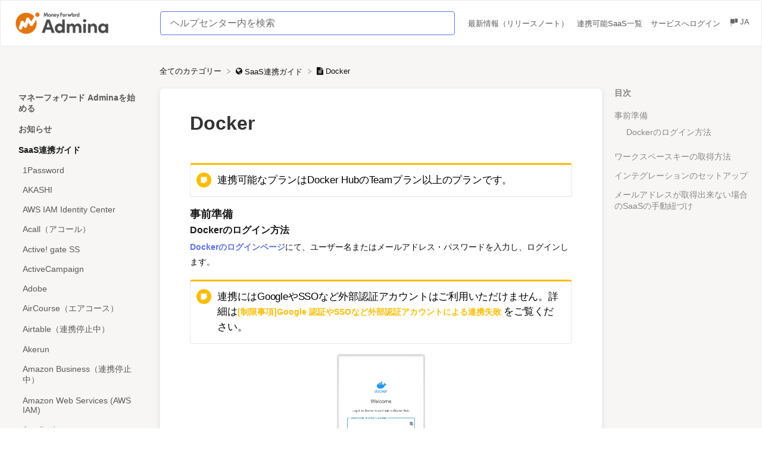

--- FILE ---
content_type: text/html; charset=utf-8
request_url: https://support.itmc.i.moneyforward.com/l/ja/article/k4qje3khp7-docker
body_size: 35889
content:
<!DOCTYPE html>

<html lang="ja">
  <head>
        <title>Docker - マネーフォワードAdmina | ヘルプセンター</title>
    

      <meta name="description" content="Dockerとの連携の手順です。
マネーフォワードAdminaからDockerへの、管理者のログインから、連携方法まで一連の手順を解説します。">

    <meta name="viewport" content="width=device-width, initial-scale=1">

      <link rel="shortcut icon" href="https://files.helpdocs.io/tfhwl4lfdb/favicon.ico">

        <meta property="og:title" content="Docker">
        <meta property="twitter:title" content="Docker">
        <meta property="og:description" content="Dockerとの連携の手順です。
マネーフォワードAdminaからDockerへの、管理者のログインから、連携方法まで一連の手順を解説します。">
        <meta property="twitter:description" content="Dockerとの連携の手順です。
マネーフォワードAdminaからDockerへの、管理者のログインから、連携方法まで一連の手順を解説します。">
        <meta property="og:type" content="article">
        <meta property="twitter:card" content="summary_large_image">
        <meta property="og:image" content="https://files.helpdocs.io/tfhwl4lfdb/articles/k4qje3khp7/1656405960172/image.png">
        <meta property="twitter:image:src" content="https://files.helpdocs.io/tfhwl4lfdb/articles/k4qje3khp7/1656405960172/image.png">
        <meta property="og:url" content="https://support.itmc.i.moneyforward.com/l/ja/article/k4qje3khp7-docker">
        <meta property="twitter:site" content="https://support.itmc.i.moneyforward.com/l/ja">
        <meta property="article:published_time" content="2021-12-25T04:33:26Z">
        <meta property="article:modified_time" content="2025-06-27T02:32:14Z">
    

      <script type="application/ld+json">{"@context":"http://schema.org","@type":"TechArticle","articleBody":"連携可能なプランはDocker HubのTeamプラン以上のプランです。. 事前準備. Dockerのログイン方法. Dockerのログインページ にて、ユーザー名またはメールアドレス・パスワードを入力し、ログインします。 連携にはGoogleやSSOなど外部認証アカウントはご利用いただけません。詳細は [制限事項]Google 認証やSSOなど外部認証アカウントによる連携失敗 をご覧ください。. ワークスペースキーの取得方法. Dockerにログイン後、上部メニューより Organizations をクリックします。 Organizations の画面にて連携する Organization を選択します。 選択したOrganizationページの URLの一部がワークスペースキー となるので、保存しておきます。 https://hub.docker.com/orgs/ {ワークスペースキー} インテグレーション のセットアップ. マネーフォワードAdminaのインテグレーション画面にて、 Docker で検索します。 前の手順で取得した ワークスペースキー とDockerログイン用 メールアドレス・パスワード を入力し、 連携する をクリックします。 ※秘密鍵は2FAを有効化されている場合に入力ください。入力方法については次のリンクをご覧ください。 2FA（2要素認証）有効時の連携手順について Dockerとの連携に成功すると、アカウント一覧に登録済みのユーザー情報が表示されます。 正常に完了しない場合は、インテグレーション画面のステータスタブから 編集 し、再度連携をお試しください。 解決しない場合はチャットにてお問い合わせください🙏 Dockerの連携概要については 連携ページ をご覧ください。 メールアドレスが取得出来ない場合のSaaSの手動紐づけ. 本サービスはメールアドレスが取得できないSaaSのため、ユーザータイプが「不明」と判定されます。 必要に応じて、他のアカウントと手動で紐づけ（名寄・マージ）を行ってください。 設定の詳細については以下をご覧ください。 SaaSアカウントを他のアカウントに手動で紐付け（名寄せ/マージ）する","articleSection":"SaaS連携ガイド","author":null,"dateCreated":"2021-12-25T04:33:26Z","dateModified":"2025-06-27T02:32:14Z","datePublished":"2021-12-25T04:33:26Z","headline":"Docker","image":"https://files.helpdocs.io/tfhwl4lfdb/articles/k4qje3khp7/1656405960172/image.png","mainEntityOfPage":"https://support.itmc.i.moneyforward.com/l/ja/article/k4qje3khp7-docker","publisher":{"@type":"Organization","logo":"https://files.helpdocs.io/tfhwl4lfdb/logo.png?t=1677036943123","name":"itmcdoc"},"thumbnailUrl":"https://files.helpdocs.io/tfhwl4lfdb/articles/k4qje3khp7/1656405960172/image.png","url":"https://support.itmc.i.moneyforward.com/l/ja/article/k4qje3khp7-docker","version":18,"wordCount":50}</script>

      <link rel="canonical" href="https://support.itmc.i.moneyforward.com/l/ja/article/k4qje3khp7-docker">








          





          












































































                  <link rel="alternate" href="https://support.itmc.i.moneyforward.com/l/en/article/k4qje3khp7-docker" hreflang="en" />
              







































































































































































































































































































          












          







          





          




          













          




          









          





          








          








          







          















          













          
      






          





          












































































                  <link rel="alternate" href="https://support.itmc.i.moneyforward.com/l/ja/article/k4qje3khp7-docker" hreflang="ja" />
              







































































































































































































































































































          












          







          





          




          













          




          









          





          








          








          







          















          













          
      

    


    <link rel="stylesheet" href="https://cdn.helpdocs.io/css/highlightjs-github-gist.min.css?v=1765798018" async>

    <link rel="stylesheet" href="https://cdn.helpdocs.io/css/v4/bars.min.css?v=1765798018">

      <style>
        /* Apply background colors as #ed830d */
#homeBanner {
  background-color: #ed830d;
}
/* Apply background colors as #ed830d */
.contactPopup .cpSubmit,
#doorbell-submit-button,
.cc-revoke, .cc-allow {
  background-color: #ed830d;
}

/* Apply color as #ed830d */
.langLink,
.cCardIcon, .cCardTitle, .aCardTitle, .spCardTitle,
.snmenu a.sidebar-category:hover, .snmenu a.sidebar-article:hover,
#tableOfContents a:hover,
.bcList a,
#articleBody a,
#articleBody ul > li::before,
.inline-code,
code,
.cpCheck:after,
.cc-link {
  color: #ed830d;
}

/* Apply color as #fdf2e6 */
.hnBrand,
.hnItems a,
.hnItem a,
.contactPopup .cpSubmit,
.scTitle, .taTitle, .faTitle,
.faCardTitle, .taCardTitle,
.taHit, .faHit,
#doorbell-submit-button,
.cc-revoke, .cc-allow {
  color: #fdf2e6;
}

/* Apply border-color as #ed830d */
.contactPopup .cpName input:hover,
.contactPopup .cpEmail input:hover,
.contactPopup .cpTextarea textarea:hover,
.contactPopup .cpName input:focus,
.contactPopup .cpEmail input:focus,
.contactPopup .cpTextarea textarea:focus,
#prevNext .pnPrev:hover,
#prevNext .pnNext:hover {
  border-color: #ed830d;
}

/* Apply border-top-color as #ed830d */
.cc-window {
  border-top-color: #ed830d !important;
}

/* Apply border-color as #ed830d */
#articleBody blockquote {
  border-color: #ed830d;
}

/* Apply color as #bd680a */
#articleBody ol > li:before,
.snmenu a.sidebar-category p.expanded, .snmenu a.sidebar-article.current p,
.ticket-deflection-result a,
.cc-dismiss, .cc-deny {
  color: #bd680a;
}

@media only screen and (max-width: 1000px) {
  .hnItem a {
    color: #bd680a;
  }
}

/* Apply background-color as #fdf2e6 */
#articleBody ol > li:before,
.snmenu a.sidebar-category p.expanded, .snmenu a.sidebar-article.current p,
.cc-dismiss, .cc-deny {
  background-color: rgba(253, 242, 230);
}

/* Apply border-color as #fdf2e6 */
#articleBody ol > li:after {
  border: 1px solid rgba(253, 242, 230);
}

#articleBody details {
  background-color: rgba(237, 131, 13,.15);
}

#articleBody details summary {
  color: #8e4e07 !important;
}

#articleBody details summary:focus {
  outline: 1px auto #ed830d !important;
}

#articleBody a.articleButton button {
  background-color: #ed830d;
  border-color: #bd680a;
  color: #fdf2e6;
}
#articleBody a.articleButton button:hover {
  background-color: #bd680a;
}
#articleBody a.articleButton button:focus {
  outline: 5px auto #bd680a !important;
}

/* Apply fill as #ed830d */
.fbPositiveIcon:hover .fbHighlightFill,
.fbNeutralIcon:hover .fbHighlightFill,
.fbNegativeIcon:hover .fbHighlightFill {
  fill: #ed830d;
}

/* Apply stroke as #ed830d */
.fbPositiveIcon:hover .fbHighlightStroke,
.fbNeutralIcon:hover .fbHighlightStroke,
.fbNegativeIcon:hover .fbHighlightStroke {
  stroke: #ed830d;
}

/* Apply fill as #fdf2e6 */
.hnLangFlag {
  fill: #fdf2e6;
}

/* Apply fill as #ed830d */
.aCardFeaturedIcon {
  fill: #ed830d;
}
      </style>

        <style>
          body, 
.snmenu a.sidebar-category p, 
.snmenu a.sidebar-article p, 
.snmenu a.sidebar-article, 
#tableOfContents a, 
.tocTitle, 
#articleBody p, 
#articleBody ul > li,
#articleBody a, 
.aCardDescription, 
.cCardDescription 
.note-callout {
    font-size: 14px;
}

.bcList, 
.bcList a, 
.bcList li {
    font-size: 13px;
    font-weight: normal ;
    color: #111;
}

.cCardAuthorshipWrapper, 
.ahAuthorshipWrapper, 
.ahAuthorshipMeta {
    font-size: 12px;
}

h3 {
    font-size: 24px;
}

h4, 
h3.raTitle {
    font-size: 18px;
}

h5, 
h4.raCardTitle {
    font-size: 16px;
}

.fbTitle {
    font-size: 20px;
}

.cTitle {
    font-size: 36px;
    margin-top: 80px;
}

p, 
h4, 
h5 {
    margin: 0;
}

nav {
    height: 76px;
}

.langLink, 
/*.cCardIcon, 
.cCardTitle, 
.aCardTitle, 
.spCardTitle, */
.snmenu a.sidebar-category:hover, 
.snmenu a.sidebar-article:hover, 
#tableOfContents a:hover, 
#articleBody a, 
#articleBody ul > li::before, 
inline-code, 
code, 
.cpCheck:after, 
.cc-link, 
.bcList a:hover {
   color: #233DD3;
}

.contactPopup .cpName input:hover, 
.contactPopup .cpEmail input:hover, 
.contactPopup .cpTextarea textarea:hover, 
.contactPopup .cpName input:focus, 
.contactPopup .cpEmail input:focus, 
.contactPopup .cpTextarea textarea:focus, 
#prevNext .pnPrev:hover, 
#prevNext .pnNext:hover,
.scInstantSearch input:focus, 
.smallInstantSearch input:focus {
    border-color: #5E72E4 !important;
}

#articleBody h3, 
#articleBody h4, 
#articleBody h5 {
    padding-top:0;
}

#articleBody p, 
#articleBody ul > li,
#articleBody a {
    color: #111;
    letter-spacing: 0;
}
#articleBody a {
    color: #5E72E4;
    font-weight: bold;
    letter-spacing: 0;
}
#articleBody a:hover, 
a.raLink:hover h4 {
    color: #233DD3;
}

.hnItem,
.hnItems a {
    white-space: nowrap;
    color: #595959;
    font-weight:normal;
    font-size:13px;
}
.hnItems a:hover {
    color: #000;
}
.hnItems a .hnLangFlag {
    fill: #666;
}
.hnItems a:hover .hnLangFlag {
    fill: #111;
}

.hnItems li{
    padding: 5px 0;
    margin-left: 10px;
}
.hnItems li:hover {
    border-radius: 0;
    border-bottom: 1px solid #333;
}

.hnLogo {
    max-height: 36px;
}

#topArticles,
.hnItem.contactButton,
.ftItem.contactButton, 
footer .ftItems a {
    display:none;
}

.scTitle {
    color: #333 ;
    font-size: 32px;
    font-weight: bold;
    margin-top: 0;
}

h1.ahTitle {
    color: #333 ;
    font-size: 32px;
    font-weight: bold;
}

.ahMeta {
    margin: 6px 0;
    color: #444;
    font-size: 12px;
}

#articleContent, 
#categoryContent,
#breadcrumbs {
    background-color:#F7F6F5;
}
#homeBanner {
    /*background:url('https://files.helpdocs.io/tfhwl4lfdb/articles/mkoe62bpje/1643010543997/bg-hero-20211110.png') no-repeat border-box left/cover;*/
    background: #fff;
    box-shadow: 0 1px 4px rgb(0 0 0 / 15%);
    border:1px solid #ebebeb;
}

.scInstantSearch input, 
.smallInstantSearch input {
    border: 1px solid #e0e0e0;
    box-shadow: none;
}
.scInstantSearch input:focus,
.smallInstantSearch input:focus {
    border: 1px solid #afafaf;
    box-shadow: none;
    border: 1px solid #ed830d;
}

nav {
    padding: 15px 20px;
}

.hnMobileNavButton {
    top: 30px;
}
.mobileMenuPopup {
    top: 60px;
}
.hnMobileIcon {
    stroke: #333;
}

.card {
    box-shadow: 0 4px 6px rgba(50,50,93,.11),0 1px 3px rgba(0,0,0,.08);
    border-radius: 7px;
    border-color: #f0f0f0;
}
.card:hover {
    box-shadow: 2px 7px 9px rgba(50,50,93,.18),0 1px 3px rgba(0,0,0,.12);
}
.stack::after {
    border-color: #f0f0f0;
}
.stack::befor {
    border-color: #f0f0f0;
}

#articleCard {
    border-color: #f0f0f0;
    border-radius: 7px;
    box-shadow: 0 4px 8px rgba(50,50,93,.11);
}

.snmenu a.sidebar-category, 
.snmenu a.sidebar-article {
    color: #595959;
}
.snmenu a.sidebar-category p.expanded {
    background: none;
    color: #191919;
    font-weight: bold;
}
.snmenu a.sidebar-article.current p {
    background: linear-gradient(94.25deg,#fb6340 .38%,#fd9b3f);
    border-radius: 6px;
    color: #fff;
    font-weight: bold;
}

#sidenav {
    margin-left: 20px;
    opacity: 1;
}

.snmenu a.sidebar-category .expanded, 
.snmenu a.sidebar-category .collapse, 
.snmenu a.sidebar-article p, 
.snmenu a.sidebar-article .current p {
    margin-bottom: 0px;
}
.snmenu a.sidebar-category p, 
.snmenu a.sidebar-article p {
    padding: 0.6em 0.8em;
}


#articleBody img {
    border: 1px solid #d9d9d9;
}

footer {
    grid-template-columns: 1fr 0 !important;
}


@media only screen and (max-width: 1450px) {
    #articleContent {
        padding: 0; 
    }
}
@media only screen and (max-width: 1200px) {
    #sidenav {
        display: block;
    }
    #tableOfContents {
        -ms-grid-column: 3;
        grid-column: 3;
    }
}
@media only screen and (max-width: 1000px) {
    nav {
        height: auto;
    }
    #sidenav, 
    #tableOfContents {
        display: none;
    }
    .hnItem a {
        color: #595959;
    }
    .hnLogo {
        margin:0px 10px 10px 0px;
        max-height: 40px;
    }
    .scTitle, 
    .cTitle {
        font-size: 28px;
    }
    .cTitle {
        margin-top: 40px;
    }
    #search-container {
        margin-top: -70px;
    }
    #search-container.smallSearchContainer {
        margin-top: auto;
    }
    #breadcrumbs {
        padding-top: 0;
    }
}
@media only screen and (max-width: 800px) {
    body, 
    .snmenu a.sidebar-category p, 
    .snmenu a.sidebar-article p, 
    .snmenu a.sidebar-article, 
    #tableOfContents a, 
    .tocTitle, 
    #articleBody p, 
    #articleBody ul > li,
    #articleBody a, 
    .aCardDescription, 
    .cCardDescription, 
    .note-callout {
        font-size: 16px;
    }
}
        </style>
    

    

    <script>
      var hasIcon = [
          true,
          true,
          true,
          true,
          true,
          true,
          true,
          true,
          true,
          true,
          true,
          true,
          true,
          true,
          true,
          true,
      ].reduce(function (acc, cur) { return acc = acc || cur; }, false);
      if (hasIcon) {
        document.head.insertAdjacentHTML('beforeend', '<link rel="stylesheet" href="https://cdn.helpdocs.io/css/font-awesome.min.css?v=1765798018">');
      }
    </script>

        <!-- Google Tag Manager -->
<script>(function(w,d,s,l,i){w[l]=w[l]||[];w[l].push({'gtm.start':
new Date().getTime(),event:'gtm.js'});var f=d.getElementsByTagName(s)[0],
j=d.createElement(s),dl=l!='dataLayer'?'&l='+l:'';j.async=true;j.src=
'https://www.googletagmanager.com/gtm.js?id='+i+dl;f.parentNode.insertBefore(j,f);
})(window,document,'script','dataLayer','GTM-W6VPBT4');</script>
<!-- End Google Tag Manager -->


<script>
  var someHTML = '<!-- Google Tag Manager (noscript) -->
<noscript><iframe src="https://www.googletagmanager.com/ns.html?id=GTM-W6VPBT4"
height="0" width="0" style="display:none;visibility:hidden"></iframe></noscript>
<!-- End Google Tag Manager (noscript) -->'; // string of HTML here
  ready(function() {
    document.body.insertAdjacentHTML('afterend', someHTML);
  })

  function ready(fn) {
    if (document.attachEvent ? document.readyState === "complete" : document.readyState !== "loading"){
      fn();
    } else {
      document.addEventListener('DOMContentLoaded', fn);
    }
  }
</script>

<!-- OverWrite OGP -->
<meta property="og:image" content="https://files.helpdocs.io/tfhwl4lfdb/articles/mzssd4z5ik/1683870899764/admina-o.png"/>
<meta property="twitter:image:src" content="https://files.helpdocs.io/tfhwl4lfdb/articles/mzssd4z5ik/1683870899764/admina-o.png"/>
    


        <!-- Google Analytics -->
          <script>
            (function(i,s,o,g,r,a,m){i['GoogleAnalyticsObject']=r;i[r]=i[r]||function(){
            (i[r].q=i[r].q||[]).push(arguments)},i[r].l=1*new Date();a=s.createElement(o),
            m=s.getElementsByTagName(o)[0];a.async=1;a.src=g;m.parentNode.insertBefore(a,m)
            })(window,document,'script','https://www.google-analytics.com/analytics.js','ga');
            ga('create', 'UA-199444528-4', 'auto');
            ga('send', 'pageview');
          </script>
      




        <!-- Hotjar -->
        <script>
          (function(h,o,t,j,a,r){
              h.hj=h.hj||function(){(h.hj.q=h.hj.q||[]).push(arguments)};
              h._hjSettings={hjid:2936177,hjsv:6};
              a=o.getElementsByTagName('head')[0];
              r=o.createElement('script');r.async=1;
              r.src=t+h._hjSettings.hjid+j+h._hjSettings.hjsv;
              a.appendChild(r);
          })(window,document,'https://static.hotjar.com/c/hotjar-','.js?sv=');
        </script>
    

    <meta property="hd-render" content="hbs">
  </head>

  <body
    data-article-id="k4qje3khp7"
    data-category-id="qw9wb1wjl1"
    data-search-term="undefined"
    data-original-search-term="undefined"
    data-search-result-count="undefined"
    data-language-code="ja"
    data-default-language-code="ja"
    data-account-id="tfhwl4lfdb"
    data-domain="support.itmc.i.moneyforward.com"
    data-home-path="/"
    data-search-placeholder="ヘルプセンター内を検索"
    data-see-more-results-string="もっと見る"
    data-no-articles-found-string="記事が見つかりません"
  >

    <div id="main" data-hd-template="barsv4">
      <div id="overlay"></div>
      <section id="homeBanner">
      
        <!-- Main navigation bar -->
        <header id="homeNav">
          <nav role="navigation">
            <!-- Logo and brand -->
            <a class="hnBranding navLeft" href="/l/ja">
                <img class="hnLogo" aria-label=" Logo" src="https://files.helpdocs.io/tfhwl4lfdb/logo.png?t=1677036943123" alt=" Logo" />
                    </a>
      
              <!-- Search bar -->
              <section id="search-container" class="smallSearchContainer" aria-label="Search section" >
                <div class="smallInstantSearch" id="instant-search">
                  <form action="/search" method="GET">
                    <label><input id="hd-query" name="query" placeholder="ヘルプセンター内を検索" autocomplete="off" autocorrect="off" autocapitalize="off" aria-label="ヘルプセンター内を検索 search bar"></label>
                  </form>
                </div>
      
                <!-- Search results -->
                <section id="searchresults"  class="smallSearchHits" aria-label="Search results">
                  <div class="srHits" id="hits" aria-label="Search hit"></div>
                </section>
      
              </section>
      
            <!-- Navigation links -->
            <div class="hnItems navRightItems">
              <ul class="hnList">
                          
                    <li class="hnItem" href="#">
                      <a class="hnLink" rel="noreferrer" href="https://itmc.canny.io/changelog" target="_blank" aria-label="最新情報（リリースノート） navigation item (opens in new tab)">
                        最新情報（リリースノート）
                      </a>
                    </li>
                    <li class="hnItem" href="#">
                      <a class="hnLink" rel="noreferrer" href="https://support.itmc.i.moneyforward.com/l/ja/article/ey32ki15er-function" target="_blank" aria-label="連携可能SaaS一覧 navigation item (opens in new tab)">
                        連携可能SaaS一覧
                      </a>
                    </li>
                    <li class="hnItem" href="#">
                      <a class="hnLink" rel="noreferrer" href="https://itmc.i.moneyforward.com/login" target="_blank" aria-label="サービスへログイン navigation item (opens in new tab)">
                        サービスへログイン
                      </a>
                    </li>
                
                <li class="hnItem contactButton" href="#" aria-label="お問い合わせ">
                  
                  
                  
                  
                  
                        <a
                          class="btn btn-primary btn-contact nav-link"
                          href="#"
                          onclick="Intercom(&apos;show&apos;)"
                        >お問い合わせ</a>
                    
                </li> <!-- Contact button -->
                  <!-- Language switcher -->
                  <li data-popup-trigger="language" class="hnItem languageSwitcher" href="#" aria-label="Language switcher">
                    <a class="hnLink hnLang" href="#">
                      <svg class="hnLangFlag" height="15" viewBox="0 0 20 20" width="15" xmlns="http://www.w3.org/2000/svg" xmlns:xlink="http://www.w3.org/1999/xlink">
                        <clipPath id="hnLangClip">
                          <path d="m0 0h24v24h-24z"/>
                        </clipPath>
                        <g clip-path="url(#a)">
                          <path d="m0 0h5a1 1 0 0 1 1 1v7a1 1 0 0 1 -1 1h-5a0 0 0 0 1 0 0v-9a0 0 0 0 1 0 0z" transform="translate(14 3)"/>
                          <path d="m1 0h8a0 0 0 0 1 0 0v10a0 0 0 0 1 0 0h-8a1 1 0 0 1 -1-1v-8a1 1 0 0 1 1-1z" transform="translate(4 4)"/>
                          <path d="m0 0h1v2h-1z" transform="translate(5 1)"/>
                          <path d="m0 0h1v8h-1z" transform="translate(5 15)"/>
                        </g>
                      </svg>
                      <span class="hnLangCode">ja</span>
                    </a>
                  </li>
              </ul>
            </div>
      
            <div data-popup-body="language" class="languageSwitcherPopup popup">
              <ul class="languageList">
      
      
      
      
      
      
      
                    
      
      
      
      
      
                    
      
      
      
      
      
      
      
      
      
      
      
      
      
      
      
      
      
      
      
      
      
      
      
      
      
      
      
      
      
      
      
      
      
      
      
      
      
      
      
      
      
      
      
      
      
      
      
      
      
      
      
      
      
      
      
      
      
      
      
      
      
      
      
      
      
      
      
      
      
      
      
      
      
      
      
      
                            <li class="langItem" href="#">
                              <a class="langLink" href="/l/en/article/k4qje3khp7-docker" aria-label="Switch to English">
                                English
                              </a>
                            </li>
                        
      
      
      
      
      
      
      
      
      
      
      
      
      
      
      
      
      
      
      
      
      
      
      
      
      
      
      
      
      
      
      
      
      
      
      
      
      
      
      
      
      
      
      
      
      
      
      
      
      
      
      
      
      
      
      
      
      
      
      
      
      
      
      
      
      
      
      
      
      
      
      
      
      
      
      
      
      
      
      
      
      
      
      
      
      
      
      
      
      
      
      
      
      
      
      
      
      
      
      
      
      
      
      
      
      
      
      
      
      
      
      
      
      
      
      
      
      
      
      
      
      
      
      
      
      
      
      
      
      
      
      
      
      
      
      
      
      
      
      
      
      
      
      
      
      
      
      
      
      
      
      
      
      
      
      
      
      
      
      
      
      
      
      
      
      
      
      
      
      
      
      
      
      
      
      
      
      
      
      
      
      
      
      
      
      
      
      
      
      
      
      
      
      
      
      
      
      
      
      
      
      
      
      
      
      
      
      
      
      
      
      
      
      
      
      
      
      
      
      
      
      
      
      
      
      
      
      
      
      
      
      
      
      
      
      
      
      
      
      
      
      
      
      
      
      
      
      
      
      
      
      
      
      
      
      
      
      
      
      
      
      
      
      
      
      
      
      
      
      
      
      
      
      
      
      
      
      
      
      
      
      
      
      
      
      
      
      
      
      
      
      
      
      
      
      
                    
      
      
      
      
      
      
      
      
      
      
      
      
                    
      
      
      
      
      
      
      
                    
      
      
      
      
      
                    
      
      
      
      
                    
      
      
      
      
      
      
      
      
      
      
      
      
      
                    
      
      
      
      
                    
      
      
      
      
      
      
      
      
      
                    
      
      
      
      
      
                    
      
      
      
      
      
      
      
      
                    
      
      
      
      
      
      
      
      
                    
      
      
      
      
      
      
      
                    
      
      
      
      
      
      
      
      
      
      
      
      
      
      
      
                    
      
      
      
      
      
      
      
      
      
      
      
      
      
                    
      
      
      
      
      
      
      
      
                    
      
      
      
      
      
                    
      
      
      
      
      
      
      
      
      
      
      
      
      
      
      
      
      
      
      
      
      
      
      
      
      
      
      
      
      
      
      
      
      
      
      
      
      
      
      
      
      
      
      
      
      
      
      
      
      
      
      
      
      
      
      
      
      
      
      
      
      
      
      
      
      
      
      
      
      
      
      
      
      
      
      
      
                            <li class="langItem" href="#">
                              <a class="langLink" href="/l/ja/article/k4qje3khp7-docker" aria-label="Switch to 日本語">
                                日本語
                              </a>
                            </li>
                        
      
      
      
      
      
      
      
      
      
      
      
      
      
      
      
      
      
      
      
      
      
      
      
      
      
      
      
      
      
      
      
      
      
      
      
      
      
      
      
      
      
      
      
      
      
      
      
      
      
      
      
      
      
      
      
      
      
      
      
      
      
      
      
      
      
      
      
      
      
      
      
      
      
      
      
      
      
      
      
      
      
      
      
      
      
      
      
      
      
      
      
      
      
      
      
      
      
      
      
      
      
      
      
      
      
      
      
      
      
      
      
      
      
      
      
      
      
      
      
      
      
      
      
      
      
      
      
      
      
      
      
      
      
      
      
      
      
      
      
      
      
      
      
      
      
      
      
      
      
      
      
      
      
      
      
      
      
      
      
      
      
      
      
      
      
      
      
      
      
      
      
      
      
      
      
      
      
      
      
      
      
      
      
      
      
      
      
      
      
      
      
      
      
      
      
      
      
      
      
      
      
      
      
      
      
      
      
      
      
      
      
      
      
      
      
      
      
      
      
      
      
      
      
      
      
      
      
      
      
      
      
      
      
      
      
      
      
      
      
      
      
      
      
      
      
      
      
      
      
      
      
      
      
      
      
      
      
      
      
      
      
      
      
      
      
      
      
      
      
      
      
      
      
      
      
      
      
      
      
      
      
      
      
      
      
      
      
      
      
      
      
      
      
      
      
                    
      
      
      
      
      
      
      
      
      
      
      
      
                    
      
      
      
      
      
      
      
                    
      
      
      
      
      
                    
      
      
      
      
                    
      
      
      
      
      
      
      
      
      
      
      
      
      
                    
      
      
      
      
                    
      
      
      
      
      
      
      
      
      
                    
      
      
      
      
      
                    
      
      
      
      
      
      
      
      
                    
      
      
      
      
      
      
      
      
                    
      
      
      
      
      
      
      
                    
      
      
      
      
      
      
      
      
      
      
      
      
      
      
      
                    
      
      
      
      
      
      
      
      
      
      
      
      
      
                    
      
              </ul>
            </div>
      
            <!-- Mobile navigation -->
            <a data-popup-trigger="mobile-nav" href="#" class="hnMobileNavButton" aria-label="Mobile navigation">
              <svg height="14" viewBox="0 0 20 14" width="20" xmlns="http://www.w3.org/2000/svg">
                <g class="hnMobileIcon" fill="none" stroke="none" stroke-width="2">
                  <path class="hnMobileIconTopBar" d="m0 1h20"/>
                  <path class="hnMobileIconBottomBar" d="m0 13h20"/>
                </g>
              </svg>
            </a>
            <div data-popup-body="mobile-nav" class="hnMobileItems mobileMenuPopup popup" aria-label="Mobile navigation popup">
              <ul class="hnList">
                    <li class="hnItem" href="#">
                      <a class="hnLink" href="https://itmc.canny.io/changelog" target="_blank" aria-label="最新情報（リリースノート） navigation item">
                        最新情報（リリースノート）
                      </a>
                    </li>
                    <li class="hnItem" href="#">
                      <a class="hnLink" href="https://support.itmc.i.moneyforward.com/l/ja/article/ey32ki15er-function" target="_blank" aria-label="連携可能SaaS一覧 navigation item">
                        連携可能SaaS一覧
                      </a>
                    </li>
                    <li class="hnItem" href="#">
                      <a class="hnLink" href="https://itmc.i.moneyforward.com/login" target="_blank" aria-label="サービスへログイン navigation item">
                        サービスへログイン
                      </a>
                    </li>
                
                <li class="hnItem contactButton" href="#" aria-label="お問い合わせ">
                  
                  
                  
                  
                  
                        <a
                          class="btn btn-primary btn-contact nav-link"
                          href="#"
                          onclick="Intercom(&apos;show&apos;)"
                        >お問い合わせ</a>
                    
                </li> <!-- Contact button -->
                  <!-- Language switcher -->
                  <li data-popup-trigger="language" class="hnItem languageSwitcher" href="#">
                    <a class="hnLink hnLang" href="#" aria-label="Switch language">
                      <span class="hnLangCode">ja</span>
                    </a>
                  </li>
              </ul>
            </div>
      
          </nav>
        </header>
      
      </section>
      
      
      <div class="container-fluid">
        <div id="content">
          
          <main id="articleContent" class="three-col-small-center-focused-grid">
          	<!-- Side navigation -->
          	<section id="sidenav" aria-label="Side navigation">
          		<div class="snmenu three-col-left stickOnScroll">
          			  <div id="sidebar">
          			          <a
          			            class="sidebar-category"
          			            href="#category-l3z3xfbazs-items"
          			            aria-expanded="false"
          			            aria-controls="category-l3z3xfbazs-items"
          			          >
          			            <p
          			              id="category-l3z3xfbazs-title"
          			              style="margin-left: 0em !important;"
          			              onclick="toggleCategoryIcon(event, 'l3z3xfbazs')"
          			              aria-label="Category マネーフォワード Adminaを始める"
          			            >
          			              マネーフォワード Adminaを始める
          			            </p>
          			          </a>
          			          <div
          			            id="category-l3z3xfbazs-items"
          			            class="collapse"
          			            data-toggle="collapse"
          			          >
          			        
          			              <a
          			                class="sidebar-article"
          			                href="/l/ja/article/t4h0tsq6jo-start-flow"
          			                onclick="window.location.href='/l/ja/article/t4h0tsq6jo-start-flow'"
          			                aria-label="Article 0.ご利用開始までの流れ"
          			              >
          			                <p style="margin-left: 0.5em !important;">
          			                  0.ご利用開始までの流れ
          			                </p>
          			              </a>
          			              <a
          			                class="sidebar-article"
          			                href="/l/ja/article/yvd9n2qzh1-new"
          			                onclick="window.location.href='/l/ja/article/yvd9n2qzh1-new'"
          			                aria-label="Article 1. アカウントの作成と初期設定"
          			              >
          			                <p style="margin-left: 0.5em !important;">
          			                  1. アカウントの作成と初期設定
          			                </p>
          			              </a>
          			              <a
          			                class="sidebar-article"
          			                href="/l/ja/article/tdxtlisu9v-4"
          			                onclick="window.location.href='/l/ja/article/tdxtlisu9v-4'"
          			                aria-label="Article 2.SaaSを連携しよう！"
          			              >
          			                <p style="margin-left: 0.5em !important;">
          			                  2.SaaSを連携しよう！
          			                </p>
          			              </a>
          			              <a
          			                class="sidebar-article"
          			                href="/l/ja/article/ikf8odm6ti-2"
          			                onclick="window.location.href='/l/ja/article/ikf8odm6ti-2'"
          			                aria-label="Article 3. 従業員マスタ・ドメインを設定する"
          			              >
          			                <p style="margin-left: 0.5em !important;">
          			                  3. 従業員マスタ・ドメインを設定する
          			                </p>
          			              </a>
          			              <a
          			                class="sidebar-article"
          			                href="/l/ja/article/z0lxs3jc9p-5"
          			                onclick="window.location.href='/l/ja/article/z0lxs3jc9p-5'"
          			                aria-label="Article 4.クレジットカードを登録しよう！"
          			              >
          			                <p style="margin-left: 0.5em !important;">
          			                  4.クレジットカードを登録しよう！
          			                </p>
          			              </a>
          			              <a
          			                class="sidebar-article"
          			                href="/l/ja/article/qk18kbsiv1-cost-master"
          			                onclick="window.location.href='/l/ja/article/qk18kbsiv1-cost-master'"
          			                aria-label="Article 5. コストマスタと連携する"
          			              >
          			                <p style="margin-left: 0.5em !important;">
          			                  5. コストマスタと連携する
          			                </p>
          			              </a>
          			              <a
          			                class="sidebar-article"
          			                href="/l/ja/article/93a9bikaqq-user"
          			                onclick="window.location.href='/l/ja/article/93a9bikaqq-user'"
          			                aria-label="Article 6.マネーフォワード Adminaにユーザーを招待する"
          			              >
          			                <p style="margin-left: 0.5em !important;">
          			                  6.マネーフォワード Adminaにユーザーを招待する
          			                </p>
          			              </a>
          			          </div>
          			      
          			          <a
          			            class="sidebar-category"
          			            href="#category-732ygewa68-items"
          			            aria-expanded="false"
          			            aria-controls="category-732ygewa68-items"
          			          >
          			            <p
          			              id="category-732ygewa68-title"
          			              style="margin-left: 0em !important;"
          			              onclick="toggleCategoryIcon(event, '732ygewa68')"
          			              aria-label="Category お知らせ"
          			            >
          			              お知らせ
          			            </p>
          			          </a>
          			          <div
          			            id="category-732ygewa68-items"
          			            class="collapse"
          			            data-toggle="collapse"
          			          >
          			        
          			              <a
          			                class="sidebar-article"
          			                href="/l/ja/article/3e6sz4xzsx-support"
          			                onclick="window.location.href='/l/ja/article/3e6sz4xzsx-support'"
          			                aria-label="Article Adminaサポートへのお問い合わせ方法"
          			              >
          			                <p style="margin-left: 0.5em !important;">
          			                  Adminaサポートへのお問い合わせ方法
          			                </p>
          			              </a>
          			              <a
          			                class="sidebar-article"
          			                href="/l/ja/article/tevvi3s254-change-id"
          			                onclick="window.location.href='/l/ja/article/tevvi3s254-change-id'"
          			                aria-label="Article アカウントメニューからディレクトリへの移行と、ID数計算の元データ変更のお知らせ"
          			              >
          			                <p style="margin-left: 0.5em !important;">
          			                  アカウントメニューからディレクトリへの移行と、ID数計算の元データ変更のお知らせ
          			                </p>
          			              </a>
          			              <a
          			                class="sidebar-article"
          			                href="/l/ja/article/0puhf9gjst-admina-directory-datasource"
          			                onclick="window.location.href='/l/ja/article/0puhf9gjst-admina-directory-datasource'"
          			                aria-label="Article ディレクトリデータのマスターをフィールド毎に設定する方法"
          			              >
          			                <p style="margin-left: 0.5em !important;">
          			                  ディレクトリデータのマスターをフィールド毎に設定する方法
          			                </p>
          			              </a>
          			              <a
          			                class="sidebar-article"
          			                href="/l/ja/article/1xqm8dgd35-news"
          			                onclick="window.location.href='/l/ja/article/1xqm8dgd35-news'"
          			                aria-label="Article マネーフォワード Adminaからのお知らせ"
          			              >
          			                <p style="margin-left: 0.5em !important;">
          			                  マネーフォワード Adminaからのお知らせ
          			                </p>
          			              </a>
          			              <a
          			                class="sidebar-article"
          			                href="/l/ja/article/aiyruh6jsp-untitled-article-j0f"
          			                onclick="window.location.href='/l/ja/article/aiyruh6jsp-untitled-article-j0f'"
          			                aria-label="Article マネーフォワードクラウド各サービス連携時の二段階認証設定のお願い"
          			              >
          			                <p style="margin-left: 0.5em !important;">
          			                  マネーフォワードクラウド各サービス連携時の二段階認証設定のお願い
          			                </p>
          			              </a>
          			              <a
          			                class="sidebar-article"
          			                href="/l/ja/article/3o136jtgw2-stop-services"
          			                onclick="window.location.href='/l/ja/article/3o136jtgw2-stop-services'"
          			                aria-label="Article 連携を停止しているサービスについて"
          			              >
          			                <p style="margin-left: 0.5em !important;">
          			                  連携を停止しているサービスについて
          			                </p>
          			              </a>
          			          </div>
          			      
          			          <a
          			            class="sidebar-category"
          			            href="#category-qw9wb1wjl1-items"
          			            aria-expanded="false"
          			            aria-controls="category-qw9wb1wjl1-items"
          			          >
          			            <p
          			              id="category-qw9wb1wjl1-title"
          			              style="margin-left: 0em !important;"
          			                class="expanded"
          			              onclick="toggleCategoryIcon(event, 'qw9wb1wjl1')"
          			              aria-label="Category SaaS連携ガイド"
          			            >
          			              SaaS連携ガイド
          			            </p>
          			          </a>
          			          <div
          			            id="category-qw9wb1wjl1-items"
          			            class="collapse in "
          			            data-toggle="collapse"
          			          >
          			        
          			              <a
          			                class="sidebar-article"
          			                href="/l/ja/article/7es19bafxn-1-password"
          			                onclick="window.location.href='/l/ja/article/7es19bafxn-1-password'"
          			                aria-label="Article 1Password"
          			              >
          			                <p style="margin-left: 0.5em !important;">
          			                  1Password
          			                </p>
          			              </a>
          			              <a
          			                class="sidebar-article"
          			                href="/l/ja/article/kvk5tm5epm-akashi"
          			                onclick="window.location.href='/l/ja/article/kvk5tm5epm-akashi'"
          			                aria-label="Article AKASHI"
          			              >
          			                <p style="margin-left: 0.5em !important;">
          			                  AKASHI
          			                </p>
          			              </a>
          			              <a
          			                class="sidebar-article"
          			                href="/l/ja/article/eujd10zuc3-aws-sso"
          			                onclick="window.location.href='/l/ja/article/eujd10zuc3-aws-sso'"
          			                aria-label="Article AWS IAM Identity Center"
          			              >
          			                <p style="margin-left: 0.5em !important;">
          			                  AWS IAM Identity Center
          			                </p>
          			              </a>
          			              <a
          			                class="sidebar-article"
          			                href="/l/ja/article/386zoza9k6-workstyle-os-acall"
          			                onclick="window.location.href='/l/ja/article/386zoza9k6-workstyle-os-acall'"
          			                aria-label="Article Acall（アコール）"
          			              >
          			                <p style="margin-left: 0.5em !important;">
          			                  Acall（アコール）
          			                </p>
          			              </a>
          			              <a
          			                class="sidebar-article"
          			                href="/l/ja/article/begdlmzoij-active-gate-ss"
          			                onclick="window.location.href='/l/ja/article/begdlmzoij-active-gate-ss'"
          			                aria-label="Article Active! gate SS"
          			              >
          			                <p style="margin-left: 0.5em !important;">
          			                  Active! gate SS
          			                </p>
          			              </a>
          			              <a
          			                class="sidebar-article"
          			                href="/l/ja/article/p9x940kand-active-campaign"
          			                onclick="window.location.href='/l/ja/article/p9x940kand-active-campaign'"
          			                aria-label="Article ActiveCampaign"
          			              >
          			                <p style="margin-left: 0.5em !important;">
          			                  ActiveCampaign
          			                </p>
          			              </a>
          			              <a
          			                class="sidebar-article"
          			                href="/l/ja/article/mbxljfy03c-adobe-enterprise-plan"
          			                onclick="window.location.href='/l/ja/article/mbxljfy03c-adobe-enterprise-plan'"
          			                aria-label="Article Adobe"
          			              >
          			                <p style="margin-left: 0.5em !important;">
          			                  Adobe
          			                </p>
          			              </a>
          			              <a
          			                class="sidebar-article"
          			                href="/l/ja/article/xvvubzr7eb-air-course"
          			                onclick="window.location.href='/l/ja/article/xvvubzr7eb-air-course'"
          			                aria-label="Article AirCourse（エアコース）"
          			              >
          			                <p style="margin-left: 0.5em !important;">
          			                  AirCourse（エアコース）
          			                </p>
          			              </a>
          			              <a
          			                class="sidebar-article"
          			                href="/l/ja/article/w9iartebkn-airtable"
          			                onclick="window.location.href='/l/ja/article/w9iartebkn-airtable'"
          			                aria-label="Article Airtable（連携停止中）"
          			              >
          			                <p style="margin-left: 0.5em !important;">
          			                  Airtable（連携停止中）
          			                </p>
          			              </a>
          			              <a
          			                class="sidebar-article"
          			                href="/l/ja/article/stnxbz0lwb-akerun"
          			                onclick="window.location.href='/l/ja/article/stnxbz0lwb-akerun'"
          			                aria-label="Article Akerun"
          			              >
          			                <p style="margin-left: 0.5em !important;">
          			                  Akerun
          			                </p>
          			              </a>
          			              <a
          			                class="sidebar-article"
          			                href="/l/ja/article/o61qwgwd2w-amazon-business"
          			                onclick="window.location.href='/l/ja/article/o61qwgwd2w-amazon-business'"
          			                aria-label="Article Amazon Business（連携停止中）"
          			              >
          			                <p style="margin-left: 0.5em !important;">
          			                  Amazon Business（連携停止中）
          			                </p>
          			              </a>
          			              <a
          			                class="sidebar-article"
          			                href="/l/ja/article/dc2mjsw9oy-aws"
          			                onclick="window.location.href='/l/ja/article/dc2mjsw9oy-aws'"
          			                aria-label="Article Amazon Web Services (AWS IAM)"
          			              >
          			                <p style="margin-left: 0.5em !important;">
          			                  Amazon Web Services (AWS IAM)
          			                </p>
          			              </a>
          			              <a
          			                class="sidebar-article"
          			                href="/l/ja/article/j71tfpqbr5-amplitude"
          			                onclick="window.location.href='/l/ja/article/j71tfpqbr5-amplitude'"
          			                aria-label="Article Amplitude"
          			              >
          			                <p style="margin-left: 0.5em !important;">
          			                  Amplitude
          			                </p>
          			              </a>
          			              <a
          			                class="sidebar-article"
          			                href="/l/ja/article/v7apjz28xg-amptalk"
          			                onclick="window.location.href='/l/ja/article/v7apjz28xg-amptalk'"
          			                aria-label="Article Amptalk"
          			              >
          			                <p style="margin-left: 0.5em !important;">
          			                  Amptalk
          			                </p>
          			              </a>
          			              <a
          			                class="sidebar-article"
          			                href="/l/ja/article/7qfa2jo3vg-apollo"
          			                onclick="window.location.href='/l/ja/article/7qfa2jo3vg-apollo'"
          			                aria-label="Article Apollo"
          			              >
          			                <p style="margin-left: 0.5em !important;">
          			                  Apollo
          			                </p>
          			              </a>
          			              <a
          			                class="sidebar-article"
          			                href="/l/ja/article/ike1sh7ghl-app-store-connect"
          			                onclick="window.location.href='/l/ja/article/ike1sh7ghl-app-store-connect'"
          			                aria-label="Article App Store Connect"
          			              >
          			                <p style="margin-left: 0.5em !important;">
          			                  App Store Connect
          			                </p>
          			              </a>
          			              <a
          			                class="sidebar-article"
          			                href="/l/ja/article/d4crjxmmm7-app-figures"
          			                onclick="window.location.href='/l/ja/article/d4crjxmmm7-app-figures'"
          			                aria-label="Article AppFigures"
          			              >
          			                <p style="margin-left: 0.5em !important;">
          			                  AppFigures
          			                </p>
          			              </a>
          			              <a
          			                class="sidebar-article"
          			                href="/l/ja/article/7cfqtg86oq-appfollow"
          			                onclick="window.location.href='/l/ja/article/7cfqtg86oq-appfollow'"
          			                aria-label="Article Appfollow"
          			              >
          			                <p style="margin-left: 0.5em !important;">
          			                  Appfollow
          			                </p>
          			              </a>
          			              <a
          			                class="sidebar-article"
          			                href="/l/ja/article/4mjkxvswxb-apps-flyer"
          			                onclick="window.location.href='/l/ja/article/4mjkxvswxb-apps-flyer'"
          			                aria-label="Article AppsFlyer"
          			              >
          			                <p style="margin-left: 0.5em !important;">
          			                  AppsFlyer
          			                </p>
          			              </a>
          			              <a
          			                class="sidebar-article"
          			                href="/l/ja/article/s01way5qw1-asana"
          			                onclick="window.location.href='/l/ja/article/s01way5qw1-asana'"
          			                aria-label="Article Asana"
          			              >
          			                <p style="margin-left: 0.5em !important;">
          			                  Asana
          			                </p>
          			              </a>
          			              <a
          			                class="sidebar-article"
          			                href="/l/ja/article/fvq84nqet2-atlassian"
          			                onclick="window.location.href='/l/ja/article/fvq84nqet2-atlassian'"
          			                aria-label="Article Atlassian"
          			              >
          			                <p style="margin-left: 0.5em !important;">
          			                  Atlassian
          			                </p>
          			              </a>
          			              <a
          			                class="sidebar-article"
          			                href="/l/ja/article/t0phdfq3mg-autify"
          			                onclick="window.location.href='/l/ja/article/t0phdfq3mg-autify'"
          			                aria-label="Article Autify"
          			              >
          			                <p style="margin-left: 0.5em !important;">
          			                  Autify
          			                </p>
          			              </a>
          			              <a
          			                class="sidebar-article"
          			                href="/l/ja/article/1zqael7fth-autodesk"
          			                onclick="window.location.href='/l/ja/article/1zqael7fth-autodesk'"
          			                aria-label="Article Autodesk（連携停止中）"
          			              >
          			                <p style="margin-left: 0.5em !important;">
          			                  Autodesk（連携停止中）
          			                </p>
          			              </a>
          			              <a
          			                class="sidebar-article"
          			                href="/l/ja/article/n8ubs2tq5z-awesome-screenshot"
          			                onclick="window.location.href='/l/ja/article/n8ubs2tq5z-awesome-screenshot'"
          			                aria-label="Article Awesome Screenshot(連携停止中）"
          			              >
          			                <p style="margin-left: 0.5em !important;">
          			                  Awesome Screenshot(連携停止中）
          			                </p>
          			              </a>
          			              <a
          			                class="sidebar-article"
          			                href="/l/ja/article/hmkrwhoa98-backlog"
          			                onclick="window.location.href='/l/ja/article/hmkrwhoa98-backlog'"
          			                aria-label="Article Backlog"
          			              >
          			                <p style="margin-left: 0.5em !important;">
          			                  Backlog
          			                </p>
          			              </a>
          			              <a
          			                class="sidebar-article"
          			                href="/l/ja/article/cr0rct5aw8-bamboo-hr"
          			                onclick="window.location.href='/l/ja/article/cr0rct5aw8-bamboo-hr'"
          			                aria-label="Article BambooHR"
          			              >
          			                <p style="margin-left: 0.5em !important;">
          			                  BambooHR
          			                </p>
          			              </a>
          			              <a
          			                class="sidebar-article"
          			                href="/l/ja/article/odg5jj1uka-basecamp"
          			                onclick="window.location.href='/l/ja/article/odg5jj1uka-basecamp'"
          			                aria-label="Article Basecamp"
          			              >
          			                <p style="margin-left: 0.5em !important;">
          			                  Basecamp
          			                </p>
          			              </a>
          			              <a
          			                class="sidebar-article"
          			                href="/l/ja/article/0i60v7qc0v-bigin-by-zoho-crm"
          			                onclick="window.location.href='/l/ja/article/0i60v7qc0v-bigin-by-zoho-crm'"
          			                aria-label="Article Bigin by Zoho CRM"
          			              >
          			                <p style="margin-left: 0.5em !important;">
          			                  Bigin by Zoho CRM
          			                </p>
          			              </a>
          			              <a
          			                class="sidebar-article"
          			                href="/l/ja/article/5m2o6g9zy1-bitbucket"
          			                onclick="window.location.href='/l/ja/article/5m2o6g9zy1-bitbucket'"
          			                aria-label="Article Bitbucket"
          			              >
          			                <p style="margin-left: 0.5em !important;">
          			                  Bitbucket
          			                </p>
          			              </a>
          			              <a
          			                class="sidebar-article"
          			                href="/l/ja/article/jx2660280q-bitdefender"
          			                onclick="window.location.href='/l/ja/article/jx2660280q-bitdefender'"
          			                aria-label="Article Bitdefender"
          			              >
          			                <p style="margin-left: 0.5em !important;">
          			                  Bitdefender
          			                </p>
          			              </a>
          			              <a
          			                class="sidebar-article"
          			                href="/l/ja/article/bqc0vlrgo8-bitrise"
          			                onclick="window.location.href='/l/ja/article/bqc0vlrgo8-bitrise'"
          			                aria-label="Article Bitrise"
          			              >
          			                <p style="margin-left: 0.5em !important;">
          			                  Bitrise
          			                </p>
          			              </a>
          			              <a
          			                class="sidebar-article"
          			                href="/l/ja/article/wpq2xr7guh-bitwarden"
          			                onclick="window.location.href='/l/ja/article/wpq2xr7guh-bitwarden'"
          			                aria-label="Article Bitwarden"
          			              >
          			                <p style="margin-left: 0.5em !important;">
          			                  Bitwarden
          			                </p>
          			              </a>
          			              <a
          			                class="sidebar-article"
          			                href="/l/ja/article/ak9xuan3a5-bizstorage"
          			                onclick="window.location.href='/l/ja/article/ak9xuan3a5-bizstorage'"
          			                aria-label="Article Bizストレージ ファイルシェア"
          			              >
          			                <p style="margin-left: 0.5em !important;">
          			                  Bizストレージ ファイルシェア
          			                </p>
          			              </a>
          			              <a
          			                class="sidebar-article"
          			                href="/l/ja/article/mo7s1o3qfz-blaze-meter"
          			                onclick="window.location.href='/l/ja/article/mo7s1o3qfz-blaze-meter'"
          			                aria-label="Article BlazeMeter"
          			              >
          			                <p style="margin-left: 0.5em !important;">
          			                  BlazeMeter
          			                </p>
          			              </a>
          			              <a
          			                class="sidebar-article"
          			                href="/l/ja/article/kudu9thi1d-board"
          			                onclick="window.location.href='/l/ja/article/kudu9thi1d-board'"
          			                aria-label="Article Board"
          			              >
          			                <p style="margin-left: 0.5em !important;">
          			                  Board
          			                </p>
          			              </a>
          			              <a
          			                class="sidebar-article"
          			                href="/l/ja/article/w1zy4zi45d-box"
          			                onclick="window.location.href='/l/ja/article/w1zy4zi45d-box'"
          			                aria-label="Article Box"
          			              >
          			                <p style="margin-left: 0.5em !important;">
          			                  Box
          			                </p>
          			              </a>
          			              <a
          			                class="sidebar-article"
          			                href="/l/ja/article/oouseblckw-brabio"
          			                onclick="window.location.href='/l/ja/article/oouseblckw-brabio'"
          			                aria-label="Article Brabio!"
          			              >
          			                <p style="margin-left: 0.5em !important;">
          			                  Brabio!
          			                </p>
          			              </a>
          			              <a
          			                class="sidebar-article"
          			                href="/l/ja/article/t5mbn7892s-businessmap"
          			                onclick="window.location.href='/l/ja/article/t5mbn7892s-businessmap'"
          			                aria-label="Article Businessmap"
          			              >
          			                <p style="margin-left: 0.5em !important;">
          			                  Businessmap
          			                </p>
          			              </a>
          			              <a
          			                class="sidebar-article"
          			                href="/l/ja/article/i7du3grltw-clomo"
          			                onclick="window.location.href='/l/ja/article/i7du3grltw-clomo'"
          			                aria-label="Article CLOMO"
          			              >
          			                <p style="margin-left: 0.5em !important;">
          			                  CLOMO
          			                </p>
          			              </a>
          			              <a
          			                class="sidebar-article"
          			                href="/l/ja/article/m7g7zqo3f1-cacoo"
          			                onclick="window.location.href='/l/ja/article/m7g7zqo3f1-cacoo'"
          			                aria-label="Article Cacoo"
          			              >
          			                <p style="margin-left: 0.5em !important;">
          			                  Cacoo
          			                </p>
          			              </a>
          			              <a
          			                class="sidebar-article"
          			                href="/l/ja/article/d0sig49i3g-calendly"
          			                onclick="window.location.href='/l/ja/article/d0sig49i3g-calendly'"
          			                aria-label="Article Calendly"
          			              >
          			                <p style="margin-left: 0.5em !important;">
          			                  Calendly
          			                </p>
          			              </a>
          			              <a
          			                class="sidebar-article"
          			                href="/l/ja/article/ih283rpilu-call-connect"
          			                onclick="window.location.href='/l/ja/article/ih283rpilu-call-connect'"
          			                aria-label="Article Call Connect"
          			              >
          			                <p style="margin-left: 0.5em !important;">
          			                  Call Connect
          			                </p>
          			              </a>
          			              <a
          			                class="sidebar-article"
          			                href="/l/ja/article/wo2qi0fq50-canny"
          			                onclick="window.location.href='/l/ja/article/wo2qi0fq50-canny'"
          			                aria-label="Article Canny"
          			              >
          			                <p style="margin-left: 0.5em !important;">
          			                  Canny
          			                </p>
          			              </a>
          			              <a
          			                class="sidebar-article"
          			                href="/l/ja/article/ww8qpvqk37-canva"
          			                onclick="window.location.href='/l/ja/article/ww8qpvqk37-canva'"
          			                aria-label="Article Canva(連携停止中）"
          			              >
          			                <p style="margin-left: 0.5em !important;">
          			                  Canva(連携停止中）
          			                </p>
          			              </a>
          			              <a
          			                class="sidebar-article"
          			                href="/l/ja/article/4zim1wpjbp-chatgpt-for-teams"
          			                onclick="window.location.href='/l/ja/article/4zim1wpjbp-chatgpt-for-teams'"
          			                aria-label="Article ChatGPT for Teams(連携停止中）"
          			              >
          			                <p style="margin-left: 0.5em !important;">
          			                  ChatGPT for Teams(連携停止中）
          			                </p>
          			              </a>
          			              <a
          			                class="sidebar-article"
          			                href="/l/ja/article/sp3krhj6sn-chatwork"
          			                onclick="window.location.href='/l/ja/article/sp3krhj6sn-chatwork'"
          			                aria-label="Article Chatwork"
          			              >
          			                <p style="margin-left: 0.5em !important;">
          			                  Chatwork
          			                </p>
          			              </a>
          			              <a
          			                class="sidebar-article"
          			                href="/l/ja/article/yjxebmxbbj-circle-ci"
          			                onclick="window.location.href='/l/ja/article/yjxebmxbbj-circle-ci'"
          			                aria-label="Article CircleCI"
          			              >
          			                <p style="margin-left: 0.5em !important;">
          			                  CircleCI
          			                </p>
          			              </a>
          			              <a
          			                class="sidebar-article"
          			                href="/l/ja/article/x4i9war9h0-cisco-meraki"
          			                onclick="window.location.href='/l/ja/article/x4i9war9h0-cisco-meraki'"
          			                aria-label="Article Cisco Meraki"
          			              >
          			                <p style="margin-left: 0.5em !important;">
          			                  Cisco Meraki
          			                </p>
          			              </a>
          			              <a
          			                class="sidebar-article"
          			                href="/l/ja/article/yyed0q40i0-cisco-umbrella"
          			                onclick="window.location.href='/l/ja/article/yyed0q40i0-cisco-umbrella'"
          			                aria-label="Article Cisco Umbrella"
          			              >
          			                <p style="margin-left: 0.5em !important;">
          			                  Cisco Umbrella
          			                </p>
          			              </a>
          			              <a
          			                class="sidebar-article"
          			                href="/l/ja/article/8jvckq1cxk-claudeai"
          			                onclick="window.location.href='/l/ja/article/8jvckq1cxk-claudeai'"
          			                aria-label="Article Claude.AI"
          			              >
          			                <p style="margin-left: 0.5em !important;">
          			                  Claude.AI
          			                </p>
          			              </a>
          			              <a
          			                class="sidebar-article"
          			                href="/l/ja/article/xee8353y3o-click-up"
          			                onclick="window.location.href='/l/ja/article/xee8353y3o-click-up'"
          			                aria-label="Article ClickUp"
          			              >
          			                <p style="margin-left: 0.5em !important;">
          			                  ClickUp
          			                </p>
          			              </a>
          			              <a
          			                class="sidebar-article"
          			                href="/l/ja/article/a8hz7n2q85-clipstudio"
          			                onclick="window.location.href='/l/ja/article/a8hz7n2q85-clipstudio'"
          			                aria-label="Article Clipstudio"
          			              >
          			                <p style="margin-left: 0.5em !important;">
          			                  Clipstudio
          			                </p>
          			              </a>
          			              <a
          			                class="sidebar-article"
          			                href="/l/ja/article/o33kkqzkhh-clockify"
          			                onclick="window.location.href='/l/ja/article/o33kkqzkhh-clockify'"
          			                aria-label="Article Clockify"
          			              >
          			                <p style="margin-left: 0.5em !important;">
          			                  Clockify
          			                </p>
          			              </a>
          			              <a
          			                class="sidebar-article"
          			                href="/l/ja/article/er2et0h79u-cloud-circus"
          			                onclick="window.location.href='/l/ja/article/er2et0h79u-cloud-circus'"
          			                aria-label="Article Cloud CIRCUS（クラウドサーカス）"
          			              >
          			                <p style="margin-left: 0.5em !important;">
          			                  Cloud CIRCUS（クラウドサーカス）
          			                </p>
          			              </a>
          			              <a
          			                class="sidebar-article"
          			                href="/l/ja/article/ipkp46khcz-cloud-campus"
          			                onclick="window.location.href='/l/ja/article/ipkp46khcz-cloud-campus'"
          			                aria-label="Article Cloud Campus"
          			              >
          			                <p style="margin-left: 0.5em !important;">
          			                  Cloud Campus
          			                </p>
          			              </a>
          			              <a
          			                class="sidebar-article"
          			                href="/l/ja/article/pjindyqpsm-cloud-gate-uno"
          			                onclick="window.location.href='/l/ja/article/pjindyqpsm-cloud-gate-uno'"
          			                aria-label="Article CloudGate UNO"
          			              >
          			                <p style="margin-left: 0.5em !important;">
          			                  CloudGate UNO
          			                </p>
          			              </a>
          			              <a
          			                class="sidebar-article"
          			                href="/l/ja/article/7sn4txfknp-cloudflare"
          			                onclick="window.location.href='/l/ja/article/7sn4txfknp-cloudflare'"
          			                aria-label="Article Cloudflare"
          			              >
          			                <p style="margin-left: 0.5em !important;">
          			                  Cloudflare
          			                </p>
          			              </a>
          			              <a
          			                class="sidebar-article"
          			                href="/l/ja/article/byfs337j6o-cloudflare-zero-trust"
          			                onclick="window.location.href='/l/ja/article/byfs337j6o-cloudflare-zero-trust'"
          			                aria-label="Article Cloudflare Zero Trust"
          			              >
          			                <p style="margin-left: 0.5em !important;">
          			                  Cloudflare Zero Trust
          			                </p>
          			              </a>
          			              <a
          			                class="sidebar-article"
          			                href="/l/ja/article/39wtowrizi-codecov"
          			                onclick="window.location.href='/l/ja/article/39wtowrizi-codecov'"
          			                aria-label="Article Codecov"
          			              >
          			                <p style="margin-left: 0.5em !important;">
          			                  Codecov
          			                </p>
          			              </a>
          			              <a
          			                class="sidebar-article"
          			                href="/l/ja/article/kvnlufkmiz-confluence"
          			                onclick="window.location.href='/l/ja/article/kvnlufkmiz-confluence'"
          			                aria-label="Article Confluence"
          			              >
          			                <p style="margin-left: 0.5em !important;">
          			                  Confluence
          			                </p>
          			              </a>
          			              <a
          			                class="sidebar-article"
          			                href="/l/ja/article/k3y5rym2sv-contentful"
          			                onclick="window.location.href='/l/ja/article/k3y5rym2sv-contentful'"
          			                aria-label="Article Contentful"
          			              >
          			                <p style="margin-left: 0.5em !important;">
          			                  Contentful
          			                </p>
          			              </a>
          			              <a
          			                class="sidebar-article"
          			                href="/l/ja/article/5v8bkw3jv6-contract-s-clm"
          			                onclick="window.location.href='/l/ja/article/5v8bkw3jv6-contract-s-clm'"
          			                aria-label="Article ContractS CLM"
          			              >
          			                <p style="margin-left: 0.5em !important;">
          			                  ContractS CLM
          			                </p>
          			              </a>
          			              <a
          			                class="sidebar-article"
          			                href="/l/ja/article/pr5zoklj5h-convi-base"
          			                onclick="window.location.href='/l/ja/article/pr5zoklj5h-convi-base'"
          			                aria-label="Article Convi.BASE"
          			              >
          			                <p style="margin-left: 0.5em !important;">
          			                  Convi.BASE
          			                </p>
          			              </a>
          			              <a
          			                class="sidebar-article"
          			                href="/l/ja/article/tz8qzshvby-coopel"
          			                onclick="window.location.href='/l/ja/article/tz8qzshvby-coopel'"
          			                aria-label="Article Coopel"
          			              >
          			                <p style="margin-left: 0.5em !important;">
          			                  Coopel
          			                </p>
          			              </a>
          			              <a
          			                class="sidebar-article"
          			                href="/l/ja/article/zvo3ys982y-createwebflow"
          			                onclick="window.location.href='/l/ja/article/zvo3ys982y-createwebflow'"
          			                aria-label="Article Create!Webフロー"
          			              >
          			                <p style="margin-left: 0.5em !important;">
          			                  Create!Webフロー
          			                </p>
          			              </a>
          			              <a
          			                class="sidebar-article"
          			                href="/l/ja/article/t7tx0v4prb-crowdstrike"
          			                onclick="window.location.href='/l/ja/article/t7tx0v4prb-crowdstrike'"
          			                aria-label="Article Crowdstrike"
          			              >
          			                <p style="margin-left: 0.5em !important;">
          			                  Crowdstrike
          			                </p>
          			              </a>
          			              <a
          			                class="sidebar-article"
          			                href="/l/ja/article/9c92jh7hl7-cursor"
          			                onclick="window.location.href='/l/ja/article/9c92jh7hl7-cursor'"
          			                aria-label="Article Cursor"
          			              >
          			                <p style="margin-left: 0.5em !important;">
          			                  Cursor
          			                </p>
          			              </a>
          			              <a
          			                class="sidebar-article"
          			                href="/l/ja/article/8ccv144y75-cybermail"
          			                onclick="window.location.href='/l/ja/article/8ccv144y75-cybermail'"
          			                aria-label="Article Cybermail"
          			              >
          			                <p style="margin-left: 0.5em !important;">
          			                  Cybermail
          			                </p>
          			              </a>
          			              <a
          			                class="sidebar-article"
          			                href="/l/ja/article/l7k9m32990-datadog"
          			                onclick="window.location.href='/l/ja/article/l7k9m32990-datadog'"
          			                aria-label="Article Datadog"
          			              >
          			                <p style="margin-left: 0.5em !important;">
          			                  Datadog
          			                </p>
          			              </a>
          			              <a
          			                class="sidebar-article"
          			                href="/l/ja/article/uejgsq4ov1-datocms"
          			                onclick="window.location.href='/l/ja/article/uejgsq4ov1-datocms'"
          			                aria-label="Article DatoCMS"
          			              >
          			                <p style="margin-left: 0.5em !important;">
          			                  DatoCMS
          			                </p>
          			              </a>
          			              <a
          			                class="sidebar-article"
          			                href="/l/ja/article/86thot789k-deepl"
          			                onclick="window.location.href='/l/ja/article/86thot789k-deepl'"
          			                aria-label="Article DeepL（連携停止中）"
          			              >
          			                <p style="margin-left: 0.5em !important;">
          			                  DeepL（連携停止中）
          			                </p>
          			              </a>
          			              <a
          			                class="sidebar-article"
          			                href="/l/ja/article/pjqchvktaa-deploygate"
          			                onclick="window.location.href='/l/ja/article/pjqchvktaa-deploygate'"
          			                aria-label="Article DeployGate"
          			              >
          			                <p style="margin-left: 0.5em !important;">
          			                  DeployGate
          			                </p>
          			              </a>
          			              <a
          			                class="sidebar-article"
          			                href="/l/ja/article/91b27etzkf-dialpad"
          			                onclick="window.location.href='/l/ja/article/91b27etzkf-dialpad'"
          			                aria-label="Article Dialpad"
          			              >
          			                <p style="margin-left: 0.5em !important;">
          			                  Dialpad
          			                </p>
          			              </a>
          			              <a
          			                class="sidebar-article"
          			                href="/l/ja/article/6yj9az049u-direct-cloud"
          			                onclick="window.location.href='/l/ja/article/6yj9az049u-direct-cloud'"
          			                aria-label="Article DirectCloud"
          			              >
          			                <p style="margin-left: 0.5em !important;">
          			                  DirectCloud
          			                </p>
          			              </a>
          			              <a
          			                class="sidebar-article"
          			                href="/l/ja/article/wucg3s1k32-discord"
          			                onclick="window.location.href='/l/ja/article/wucg3s1k32-discord'"
          			                aria-label="Article Discord"
          			              >
          			                <p style="margin-left: 0.5em !important;">
          			                  Discord
          			                </p>
          			              </a>
          			              <a
          			                class="sidebar-article"
          			                href="/l/ja/article/4vi2ej2l02-doc-send"
          			                onclick="window.location.href='/l/ja/article/4vi2ej2l02-doc-send'"
          			                aria-label="Article DocSend"
          			              >
          			                <p style="margin-left: 0.5em !important;">
          			                  DocSend
          			                </p>
          			              </a>
          			              <a
          			                class="sidebar-article"
          			                href="/l/ja/article/d43uuq61l1-docbase"
          			                onclick="window.location.href='/l/ja/article/d43uuq61l1-docbase'"
          			                aria-label="Article Docbase"
          			              >
          			                <p style="margin-left: 0.5em !important;">
          			                  Docbase
          			                </p>
          			              </a>
          			              <a
          			                class="sidebar-article current"
          			                href="/l/ja/article/k4qje3khp7-docker"
          			                onclick="window.location.href='/l/ja/article/k4qje3khp7-docker'"
          			                aria-label="Article Docker"
          			              >
          			                <p style="margin-left: 0.5em !important;">
          			                  Docker
          			                </p>
          			              </a>
          			              <a
          			                class="sidebar-article"
          			                href="/l/ja/article/843jsa1gaw-docu-sign"
          			                onclick="window.location.href='/l/ja/article/843jsa1gaw-docu-sign'"
          			                aria-label="Article DocuSign"
          			              >
          			                <p style="margin-left: 0.5em !important;">
          			                  DocuSign
          			                </p>
          			              </a>
          			              <a
          			                class="sidebar-article"
          			                href="/l/ja/article/yzxva08tet-domo"
          			                onclick="window.location.href='/l/ja/article/yzxva08tet-domo'"
          			                aria-label="Article Domo"
          			              >
          			                <p style="margin-left: 0.5em !important;">
          			                  Domo
          			                </p>
          			              </a>
          			              <a
          			                class="sidebar-article"
          			                href="/l/ja/article/u794qk7sof-drata"
          			                onclick="window.location.href='/l/ja/article/u794qk7sof-drata'"
          			                aria-label="Article Drata"
          			              >
          			                <p style="margin-left: 0.5em !important;">
          			                  Drata
          			                </p>
          			              </a>
          			              <a
          			                class="sidebar-article"
          			                href="/l/ja/article/tfthg9pesh-dropbox-business"
          			                onclick="window.location.href='/l/ja/article/tfthg9pesh-dropbox-business'"
          			                aria-label="Article Dropbox Business"
          			              >
          			                <p style="margin-left: 0.5em !important;">
          			                  Dropbox Business
          			                </p>
          			              </a>
          			              <a
          			                class="sidebar-article"
          			                href="/l/ja/article/6q4q25nnf0-dropboxsign"
          			                onclick="window.location.href='/l/ja/article/6q4q25nnf0-dropboxsign'"
          			                aria-label="Article Dropbox Sign(旧Hellosign)"
          			              >
          			                <p style="margin-left: 0.5em !important;">
          			                  Dropbox Sign(旧Hellosign)
          			                </p>
          			              </a>
          			              <a
          			                class="sidebar-article"
          			                href="/l/ja/article/o0zsq3hb1u-eeasy"
          			                onclick="window.location.href='/l/ja/article/o0zsq3hb1u-eeasy'"
          			                aria-label="Article Eeasy"
          			              >
          			                <p style="margin-left: 0.5em !important;">
          			                  Eeasy
          			                </p>
          			              </a>
          			              <a
          			                class="sidebar-article"
          			                href="/l/ja/article/1uylcojwwh-elastic-cloud"
          			                onclick="window.location.href='/l/ja/article/1uylcojwwh-elastic-cloud'"
          			                aria-label="Article Elastic Cloud"
          			              >
          			                <p style="margin-left: 0.5em !important;">
          			                  Elastic Cloud
          			                </p>
          			              </a>
          			              <a
          			                class="sidebar-article"
          			                href="/l/ja/article/5yj0mbvd69-emergency-call"
          			                onclick="window.location.href='/l/ja/article/5yj0mbvd69-emergency-call'"
          			                aria-label="Article Emergency Call"
          			              >
          			                <p style="margin-left: 0.5em !important;">
          			                  Emergency Call
          			                </p>
          			              </a>
          			              <a
          			                class="sidebar-article"
          			                href="/l/ja/article/x20rqqc9e7-exment"
          			                onclick="window.location.href='/l/ja/article/x20rqqc9e7-exment'"
          			                aria-label="Article Exment"
          			              >
          			                <p style="margin-left: 0.5em !important;">
          			                  Exment
          			                </p>
          			              </a>
          			              <a
          			                class="sidebar-article"
          			                href="/l/ja/article/6bubkg72jm-expensify"
          			                onclick="window.location.href='/l/ja/article/6bubkg72jm-expensify'"
          			                aria-label="Article Expensify"
          			              >
          			                <p style="margin-left: 0.5em !important;">
          			                  Expensify
          			                </p>
          			              </a>
          			              <a
          			                class="sidebar-article"
          			                href="/l/ja/article/aameaokacf-fast-answer-2"
          			                onclick="window.location.href='/l/ja/article/aameaokacf-fast-answer-2'"
          			                aria-label="Article FastAnswer2"
          			              >
          			                <p style="margin-left: 0.5em !important;">
          			                  FastAnswer2
          			                </p>
          			              </a>
          			              <a
          			                class="sidebar-article"
          			                href="/l/ja/article/fvv8h0s6m2-fastly"
          			                onclick="window.location.href='/l/ja/article/fvv8h0s6m2-fastly'"
          			                aria-label="Article Fastly"
          			              >
          			                <p style="margin-left: 0.5em !important;">
          			                  Fastly
          			                </p>
          			              </a>
          			              <a
          			                class="sidebar-article"
          			                href="/l/ja/article/p1quea1tdz-figma"
          			                onclick="window.location.href='/l/ja/article/p1quea1tdz-figma'"
          			                aria-label="Article Figma"
          			              >
          			                <p style="margin-left: 0.5em !important;">
          			                  Figma
          			                </p>
          			              </a>
          			              <a
          			                class="sidebar-article"
          			                href="/l/ja/article/6354pq067b-flyle"
          			                onclick="window.location.href='/l/ja/article/6354pq067b-flyle'"
          			                aria-label="Article Flyle"
          			              >
          			                <p style="margin-left: 0.5em !important;">
          			                  Flyle
          			                </p>
          			              </a>
          			              <a
          			                class="sidebar-article"
          			                href="/l/ja/article/0ua95y2jkt-fontworks"
          			                onclick="window.location.href='/l/ja/article/0ua95y2jkt-fontworks'"
          			                aria-label="Article Fontworks"
          			              >
          			                <p style="margin-left: 0.5em !important;">
          			                  Fontworks
          			                </p>
          			              </a>
          			              <a
          			                class="sidebar-article"
          			                href="/l/ja/article/06dfnkix0p-formrun"
          			                onclick="window.location.href='/l/ja/article/06dfnkix0p-formrun'"
          			                aria-label="Article Formrun"
          			              >
          			                <p style="margin-left: 0.5em !important;">
          			                  Formrun
          			                </p>
          			              </a>
          			              <a
          			                class="sidebar-article"
          			                href="/l/ja/article/mp17obsd0f-formspree"
          			                onclick="window.location.href='/l/ja/article/mp17obsd0f-formspree'"
          			                aria-label="Article Formspree"
          			              >
          			                <p style="margin-left: 0.5em !important;">
          			                  Formspree
          			                </p>
          			              </a>
          			              <a
          			                class="sidebar-article"
          			                href="/l/ja/article/k8fk8cd3h0-freshcaller"
          			                onclick="window.location.href='/l/ja/article/k8fk8cd3h0-freshcaller'"
          			                aria-label="Article Freshcaller"
          			              >
          			                <p style="margin-left: 0.5em !important;">
          			                  Freshcaller
          			                </p>
          			              </a>
          			              <a
          			                class="sidebar-article"
          			                href="/l/ja/article/xwvru69a70-freshchat"
          			                onclick="window.location.href='/l/ja/article/xwvru69a70-freshchat'"
          			                aria-label="Article Freshchat"
          			              >
          			                <p style="margin-left: 0.5em !important;">
          			                  Freshchat
          			                </p>
          			              </a>
          			              <a
          			                class="sidebar-article"
          			                href="/l/ja/article/my2fk5ld5m-freshdesk"
          			                onclick="window.location.href='/l/ja/article/my2fk5ld5m-freshdesk'"
          			                aria-label="Article Freshdesk"
          			              >
          			                <p style="margin-left: 0.5em !important;">
          			                  Freshdesk
          			                </p>
          			              </a>
          			              <a
          			                class="sidebar-article"
          			                href="/l/ja/article/o2jkh2dty2-freshservice"
          			                onclick="window.location.href='/l/ja/article/o2jkh2dty2-freshservice'"
          			                aria-label="Article Freshservice"
          			              >
          			                <p style="margin-left: 0.5em !important;">
          			                  Freshservice
          			                </p>
          			              </a>
          			              <a
          			                class="sidebar-article"
          			                href="/l/ja/article/7q14nu2x56-gmosign"
          			                onclick="window.location.href='/l/ja/article/7q14nu2x56-gmosign'"
          			                aria-label="Article GMOサイン"
          			              >
          			                <p style="margin-left: 0.5em !important;">
          			                  GMOサイン
          			                </p>
          			              </a>
          			              <a
          			                class="sidebar-article"
          			                href="/l/ja/article/ozjjsa4c6z-trustlogin-by-gmo"
          			                onclick="window.location.href='/l/ja/article/ozjjsa4c6z-trustlogin-by-gmo'"
          			                aria-label="Article GMOトラスト・ログイン"
          			              >
          			                <p style="margin-left: 0.5em !important;">
          			                  GMOトラスト・ログイン
          			                </p>
          			              </a>
          			              <a
          			                class="sidebar-article"
          			                href="/l/ja/article/8rfggjnd7f-garoon"
          			                onclick="window.location.href='/l/ja/article/8rfggjnd7f-garoon'"
          			                aria-label="Article Garoon"
          			              >
          			                <p style="margin-left: 0.5em !important;">
          			                  Garoon
          			                </p>
          			              </a>
          			              <a
          			                class="sidebar-article"
          			                href="/l/ja/article/4x34enkfyg-gather"
          			                onclick="window.location.href='/l/ja/article/4x34enkfyg-gather'"
          			                aria-label="Article Gather"
          			              >
          			                <p style="margin-left: 0.5em !important;">
          			                  Gather
          			                </p>
          			              </a>
          			              <a
          			                class="sidebar-article"
          			                href="/l/ja/article/c9aoxr2cu7-genesyscloud"
          			                onclick="window.location.href='/l/ja/article/c9aoxr2cu7-genesyscloud'"
          			                aria-label="Article Genesys Cloud"
          			              >
          			                <p style="margin-left: 0.5em !important;">
          			                  Genesys Cloud
          			                </p>
          			              </a>
          			              <a
          			                class="sidebar-article"
          			                href="/l/ja/article/6cu87lk07y-ghost"
          			                onclick="window.location.href='/l/ja/article/6cu87lk07y-ghost'"
          			                aria-label="Article Ghost"
          			              >
          			                <p style="margin-left: 0.5em !important;">
          			                  Ghost
          			                </p>
          			              </a>
          			              <a
          			                class="sidebar-article"
          			                href="/l/ja/article/c2zjuk3ep6-giga-cc"
          			                onclick="window.location.href='/l/ja/article/c2zjuk3ep6-giga-cc'"
          			                aria-label="Article GigaCC"
          			              >
          			                <p style="margin-left: 0.5em !important;">
          			                  GigaCC
          			                </p>
          			              </a>
          			              <a
          			                class="sidebar-article"
          			                href="/l/ja/article/ole2ao8nnb-github"
          			                onclick="window.location.href='/l/ja/article/ole2ao8nnb-github'"
          			                aria-label="Article GitHub"
          			              >
          			                <p style="margin-left: 0.5em !important;">
          			                  GitHub
          			                </p>
          			              </a>
          			              <a
          			                class="sidebar-article"
          			                href="/l/ja/article/y8s5gnb3no-git-kraken"
          			                onclick="window.location.href='/l/ja/article/y8s5gnb3no-git-kraken'"
          			                aria-label="Article GitKraken（連携停止中）"
          			              >
          			                <p style="margin-left: 0.5em !important;">
          			                  GitKraken（連携停止中）
          			                </p>
          			              </a>
          			              <a
          			                class="sidebar-article"
          			                href="/l/ja/article/kft84lhxzk-git-lab"
          			                onclick="window.location.href='/l/ja/article/kft84lhxzk-git-lab'"
          			                aria-label="Article GitLab"
          			              >
          			                <p style="margin-left: 0.5em !important;">
          			                  GitLab
          			                </p>
          			              </a>
          			              <a
          			                class="sidebar-article"
          			                href="/l/ja/article/9ikeuhzgwl-google-analytics"
          			                onclick="window.location.href='/l/ja/article/9ikeuhzgwl-google-analytics'"
          			                aria-label="Article Google Analytics"
          			              >
          			                <p style="margin-left: 0.5em !important;">
          			                  Google Analytics
          			                </p>
          			              </a>
          			              <a
          			                class="sidebar-article"
          			                href="/l/ja/article/n0b51m6id9-google-cloud-platform"
          			                onclick="window.location.href='/l/ja/article/n0b51m6id9-google-cloud-platform'"
          			                aria-label="Article Google Cloud Platform"
          			              >
          			                <p style="margin-left: 0.5em !important;">
          			                  Google Cloud Platform
          			                </p>
          			              </a>
          			              <a
          			                class="sidebar-article"
          			                href="/l/ja/article/k7vonejs7q-google-drive"
          			                onclick="window.location.href='/l/ja/article/k7vonejs7q-google-drive'"
          			                aria-label="Article Google Drive"
          			              >
          			                <p style="margin-left: 0.5em !important;">
          			                  Google Drive
          			                </p>
          			              </a>
          			              <a
          			                class="sidebar-article"
          			                href="/l/ja/article/4rntg52e2j-google-play-console"
          			                onclick="window.location.href='/l/ja/article/4rntg52e2j-google-play-console'"
          			                aria-label="Article Google Play Console"
          			              >
          			                <p style="margin-left: 0.5em !important;">
          			                  Google Play Console
          			                </p>
          			              </a>
          			              <a
          			                class="sidebar-article"
          			                href="/l/ja/article/8xculxcikw-google-tag-manager"
          			                onclick="window.location.href='/l/ja/article/8xculxcikw-google-tag-manager'"
          			                aria-label="Article Google Tag Manager"
          			              >
          			                <p style="margin-left: 0.5em !important;">
          			                  Google Tag Manager
          			                </p>
          			              </a>
          			              <a
          			                class="sidebar-article"
          			                href="/l/ja/article/n0zl359vup-google-workspace"
          			                onclick="window.location.href='/l/ja/article/n0zl359vup-google-workspace'"
          			                aria-label="Article Google Workspace"
          			              >
          			                <p style="margin-left: 0.5em !important;">
          			                  Google Workspace
          			                </p>
          			              </a>
          			              <a
          			                class="sidebar-article"
          			                href="/l/ja/article/fuzyhpx0ba-grafana-cloud"
          			                onclick="window.location.href='/l/ja/article/fuzyhpx0ba-grafana-cloud'"
          			                aria-label="Article Grafana Cloud"
          			              >
          			                <p style="margin-left: 0.5em !important;">
          			                  Grafana Cloud
          			                </p>
          			              </a>
          			              <a
          			                class="sidebar-article"
          			                href="/l/ja/article/6js8u23p28-hennge-one"
          			                onclick="window.location.href='/l/ja/article/6js8u23p28-hennge-one'"
          			                aria-label="Article HENNGE One"
          			              >
          			                <p style="margin-left: 0.5em !important;">
          			                  HENNGE One
          			                </p>
          			              </a>
          			              <a
          			                class="sidebar-article"
          			                href="/l/ja/article/goxtpp2q3u-herp-hire"
          			                onclick="window.location.href='/l/ja/article/goxtpp2q3u-herp-hire'"
          			                aria-label="Article HERP Hire"
          			              >
          			                <p style="margin-left: 0.5em !important;">
          			                  HERP Hire
          			                </p>
          			              </a>
          			              <a
          			                class="sidebar-article"
          			                href="/l/ja/article/aegf3040lo-hrbrain"
          			                onclick="window.location.href='/l/ja/article/aegf3040lo-hrbrain'"
          			                aria-label="Article HRBrainタレントマネジメント"
          			              >
          			                <p style="margin-left: 0.5em !important;">
          			                  HRBrainタレントマネジメント
          			                </p>
          			              </a>
          			              <a
          			                class="sidebar-article"
          			                href="/l/ja/article/4cn6z4acaw-hrmos"
          			                onclick="window.location.href='/l/ja/article/4cn6z4acaw-hrmos'"
          			                aria-label="Article HRMOS タレントマネジメント"
          			              >
          			                <p style="margin-left: 0.5em !important;">
          			                  HRMOS タレントマネジメント
          			                </p>
          			              </a>
          			              <a
          			                class="sidebar-article"
          			                href="/l/ja/article/pyny3jlw0i-hrmos-tr"
          			                onclick="window.location.href='/l/ja/article/pyny3jlw0i-hrmos-tr'"
          			                aria-label="Article HRMOS勤怠"
          			              >
          			                <p style="margin-left: 0.5em !important;">
          			                  HRMOS勤怠
          			                </p>
          			              </a>
          			              <a
          			                class="sidebar-article"
          			                href="/l/ja/article/sbcynvwzqt-hrmos-hr"
          			                onclick="window.location.href='/l/ja/article/sbcynvwzqt-hrmos-hr'"
          			                aria-label="Article HRMOS採用"
          			              >
          			                <p style="margin-left: 0.5em !important;">
          			                  HRMOS採用
          			                </p>
          			              </a>
          			              <a
          			                class="sidebar-article"
          			                href="/l/ja/article/bb3lz1zs5k-hack-md"
          			                onclick="window.location.href='/l/ja/article/bb3lz1zs5k-hack-md'"
          			                aria-label="Article HackMD(連携停止中)"
          			              >
          			                <p style="margin-left: 0.5em !important;">
          			                  HackMD(連携停止中)
          			                </p>
          			              </a>
          			              <a
          			                class="sidebar-article"
          			                href="/l/ja/article/4jbf5cz8ap-halopsa"
          			                onclick="window.location.href='/l/ja/article/4jbf5cz8ap-halopsa'"
          			                aria-label="Article HaloPSA"
          			              >
          			                <p style="margin-left: 0.5em !important;">
          			                  HaloPSA
          			                </p>
          			              </a>
          			              <a
          			                class="sidebar-article"
          			                href="/l/ja/article/h1ea4u5e54-heap"
          			                onclick="window.location.href='/l/ja/article/h1ea4u5e54-heap'"
          			                aria-label="Article Heap"
          			              >
          			                <p style="margin-left: 0.5em !important;">
          			                  Heap
          			                </p>
          			              </a>
          			              <a
          			                class="sidebar-article"
          			                href="/l/ja/article/1mr1hoo79r-heroku"
          			                onclick="window.location.href='/l/ja/article/1mr1hoo79r-heroku'"
          			                aria-label="Article Heroku"
          			              >
          			                <p style="margin-left: 0.5em !important;">
          			                  Heroku
          			                </p>
          			              </a>
          			              <a
          			                class="sidebar-article"
          			                href="/l/ja/article/3hdm7lo91d-honeybadger"
          			                onclick="window.location.href='/l/ja/article/3hdm7lo91d-honeybadger'"
          			                aria-label="Article Honeybadger"
          			              >
          			                <p style="margin-left: 0.5em !important;">
          			                  Honeybadger
          			                </p>
          			              </a>
          			              <a
          			                class="sidebar-article"
          			                href="/l/ja/article/bi6t4cprik-honeycomb"
          			                onclick="window.location.href='/l/ja/article/bi6t4cprik-honeycomb'"
          			                aria-label="Article Honeycomb"
          			              >
          			                <p style="margin-left: 0.5em !important;">
          			                  Honeycomb
          			                </p>
          			              </a>
          			              <a
          			                class="sidebar-article"
          			                href="/l/ja/article/6jxo7aavg3-hotjar"
          			                onclick="window.location.href='/l/ja/article/6jxo7aavg3-hotjar'"
          			                aria-label="Article Hotjar"
          			              >
          			                <p style="margin-left: 0.5em !important;">
          			                  Hotjar
          			                </p>
          			              </a>
          			              <a
          			                class="sidebar-article"
          			                href="/l/ja/article/iq3vf71kj6-hubspot"
          			                onclick="window.location.href='/l/ja/article/iq3vf71kj6-hubspot'"
          			                aria-label="Article HubSpot"
          			              >
          			                <p style="margin-left: 0.5em !important;">
          			                  HubSpot
          			                </p>
          			              </a>
          			              <a
          			                class="sidebar-article"
          			                href="/l/ja/article/tq8t8msoro-hubble"
          			                onclick="window.location.href='/l/ja/article/tq8t8msoro-hubble'"
          			                aria-label="Article Hubble"
          			              >
          			                <p style="margin-left: 0.5em !important;">
          			                  Hubble
          			                </p>
          			              </a>
          			              <a
          			                class="sidebar-article"
          			                href="/l/ja/article/c9g13s8j2p-hubble-scim"
          			                onclick="window.location.href='/l/ja/article/c9g13s8j2p-hubble-scim'"
          			                aria-label="Article Hubble (SCIM)"
          			              >
          			                <p style="margin-left: 0.5em !important;">
          			                  Hubble (SCIM)
          			                </p>
          			              </a>
          			              <a
          			                class="sidebar-article"
          			                href="/l/ja/article/xv1b8gmfg5-huntress"
          			                onclick="window.location.href='/l/ja/article/xv1b8gmfg5-huntress'"
          			                aria-label="Article Huntress"
          			              >
          			                <p style="margin-left: 0.5em !important;">
          			                  Huntress
          			                </p>
          			              </a>
          			              <a
          			                class="sidebar-article"
          			                href="/l/ja/article/4gd2tfn2j6-ism-cloud-one"
          			                onclick="window.location.href='/l/ja/article/4gd2tfn2j6-ism-cloud-one'"
          			                aria-label="Article ISM CloudOne"
          			              >
          			                <p style="margin-left: 0.5em !important;">
          			                  ISM CloudOne
          			                </p>
          			              </a>
          			              <a
          			                class="sidebar-article"
          			                href="/l/ja/article/6lt7e9w2ya-invision"
          			                onclick="window.location.href='/l/ja/article/6lt7e9w2ya-invision'"
          			                aria-label="Article InVision"
          			              >
          			                <p style="margin-left: 0.5em !important;">
          			                  InVision
          			                </p>
          			              </a>
          			              <a
          			                class="sidebar-article"
          			                href="/l/ja/article/y67r323dvk-intercom"
          			                onclick="window.location.href='/l/ja/article/y67r323dvk-intercom'"
          			                aria-label="Article Intercom"
          			              >
          			                <p style="margin-left: 0.5em !important;">
          			                  Intercom
          			                </p>
          			              </a>
          			              <a
          			                class="sidebar-article"
          			                href="/l/ja/article/a9ybjwczho-jamf"
          			                onclick="window.location.href='/l/ja/article/a9ybjwczho-jamf'"
          			                aria-label="Article Jamf（Pro）"
          			              >
          			                <p style="margin-left: 0.5em !important;">
          			                  Jamf（Pro）
          			                </p>
          			              </a>
          			              <a
          			                class="sidebar-article"
          			                href="/l/ja/article/imyg5vsnno-jetbrains"
          			                onclick="window.location.href='/l/ja/article/imyg5vsnno-jetbrains'"
          			                aria-label="Article JetBrains"
          			              >
          			                <p style="margin-left: 0.5em !important;">
          			                  JetBrains
          			                </p>
          			              </a>
          			              <a
          			                class="sidebar-article"
          			                href="/l/ja/article/8b9isuq5du-jicoo"
          			                onclick="window.location.href='/l/ja/article/8b9isuq5du-jicoo'"
          			                aria-label="Article Jicoo"
          			              >
          			                <p style="margin-left: 0.5em !important;">
          			                  Jicoo
          			                </p>
          			              </a>
          			              <a
          			                class="sidebar-article"
          			                href="/l/ja/article/ed18w2d8r3-jira"
          			                onclick="window.location.href='/l/ja/article/ed18w2d8r3-jira'"
          			                aria-label="Article Jira"
          			              >
          			                <p style="margin-left: 0.5em !important;">
          			                  Jira
          			                </p>
          			              </a>
          			              <a
          			                class="sidebar-article"
          			                href="/l/ja/article/8tvx0iz32m-karte"
          			                onclick="window.location.href='/l/ja/article/8tvx0iz32m-karte'"
          			                aria-label="Article KARTE"
          			              >
          			                <p style="margin-left: 0.5em !important;">
          			                  KARTE
          			                </p>
          			              </a>
          			              <a
          			                class="sidebar-article"
          			                href="/l/ja/article/mzbp8uovgy-king-of-time"
          			                onclick="window.location.href='/l/ja/article/mzbp8uovgy-king-of-time'"
          			                aria-label="Article KING OF TIME"
          			              >
          			                <p style="margin-left: 0.5em !important;">
          			                  KING OF TIME
          			                </p>
          			              </a>
          			              <a
          			                class="sidebar-article"
          			                href="/l/ja/article/vazds4d2hh-kamon"
          			                onclick="window.location.href='/l/ja/article/vazds4d2hh-kamon'"
          			                aria-label="Article Kamon"
          			              >
          			                <p style="margin-left: 0.5em !important;">
          			                  Kamon
          			                </p>
          			              </a>
          			              <a
          			                class="sidebar-article"
          			                href="/l/ja/article/ga789u4vdw-kandji"
          			                onclick="window.location.href='/l/ja/article/ga789u4vdw-kandji'"
          			                aria-label="Article Kandji"
          			              >
          			                <p style="margin-left: 0.5em !important;">
          			                  Kandji
          			                </p>
          			              </a>
          			              <a
          			                class="sidebar-article"
          			                href="/l/ja/article/0z83xd6yzp-keeper"
          			                onclick="window.location.href='/l/ja/article/0z83xd6yzp-keeper'"
          			                aria-label="Article Keeper Enterprise"
          			              >
          			                <p style="margin-left: 0.5em !important;">
          			                  Keeper Enterprise
          			                </p>
          			              </a>
          			              <a
          			                class="sidebar-article"
          			                href="/l/ja/article/e1e0yva5n7-kibela"
          			                onclick="window.location.href='/l/ja/article/e1e0yva5n7-kibela'"
          			                aria-label="Article Kibela"
          			              >
          			                <p style="margin-left: 0.5em !important;">
          			                  Kibela
          			                </p>
          			              </a>
          			              <a
          			                class="sidebar-article"
          			                href="/l/ja/article/zdvaxq9b9x-kintone"
          			                onclick="window.location.href='/l/ja/article/zdvaxq9b9x-kintone'"
          			                aria-label="Article Kintone(日本版)"
          			              >
          			                <p style="margin-left: 0.5em !important;">
          			                  Kintone(日本版)
          			                </p>
          			              </a>
          			              <a
          			                class="sidebar-article"
          			                href="/l/ja/article/4qs08a6tkc-lanscope-endpoint-manager"
          			                onclick="window.location.href='/l/ja/article/4qs08a6tkc-lanscope-endpoint-manager'"
          			                aria-label="Article LANSCOPE エンドポイントマネージャー"
          			              >
          			                <p style="margin-left: 0.5em !important;">
          			                  LANSCOPE エンドポイントマネージャー
          			                </p>
          			              </a>
          			              <a
          			                class="sidebar-article"
          			                href="/l/ja/article/0d8iamh58k-lanscope-endpoint-manager-device"
          			                onclick="window.location.href='/l/ja/article/0d8iamh58k-lanscope-endpoint-manager-device'"
          			                aria-label="Article LANSCOPE エンドポイントマネージャー (デバイス)"
          			              >
          			                <p style="margin-left: 0.5em !important;">
          			                  LANSCOPE エンドポイントマネージャー (デバイス)
          			                </p>
          			              </a>
          			              <a
          			                class="sidebar-article"
          			                href="/l/ja/article/vh1g8tdfgn-lineworks"
          			                onclick="window.location.href='/l/ja/article/vh1g8tdfgn-lineworks'"
          			                aria-label="Article LINE WORKS(OAuth連携)"
          			              >
          			                <p style="margin-left: 0.5em !important;">
          			                  LINE WORKS(OAuth連携)
          			                </p>
          			              </a>
          			              <a
          			                class="sidebar-article"
          			                href="/l/ja/article/g5u3ii8uy5-lastpass"
          			                onclick="window.location.href='/l/ja/article/g5u3ii8uy5-lastpass'"
          			                aria-label="Article Lastpass"
          			              >
          			                <p style="margin-left: 0.5em !important;">
          			                  Lastpass
          			                </p>
          			              </a>
          			              <a
          			                class="sidebar-article"
          			                href="/l/ja/article/sbtbzgv33g-launch-darkly"
          			                onclick="window.location.href='/l/ja/article/sbtbzgv33g-launch-darkly'"
          			                aria-label="Article LaunchDarkly"
          			              >
          			                <p style="margin-left: 0.5em !important;">
          			                  LaunchDarkly
          			                </p>
          			              </a>
          			              <a
          			                class="sidebar-article"
          			                href="/l/ja/article/qbg5cilw29-linear"
          			                onclick="window.location.href='/l/ja/article/qbg5cilw29-linear'"
          			                aria-label="Article Linear"
          			              >
          			                <p style="margin-left: 0.5em !important;">
          			                  Linear
          			                </p>
          			              </a>
          			              <a
          			                class="sidebar-article"
          			                href="/l/ja/article/dkuqgcrjon-looker"
          			                onclick="window.location.href='/l/ja/article/dkuqgcrjon-looker'"
          			                aria-label="Article Looker"
          			              >
          			                <p style="margin-left: 0.5em !important;">
          			                  Looker
          			                </p>
          			              </a>
          			              <a
          			                class="sidebar-article"
          			                href="/l/ja/article/qz3x3v36ng-loom"
          			                onclick="window.location.href='/l/ja/article/qz3x3v36ng-loom'"
          			                aria-label="Article Loom"
          			              >
          			                <p style="margin-left: 0.5em !important;">
          			                  Loom
          			                </p>
          			              </a>
          			              <a
          			                class="sidebar-article"
          			                href="/l/ja/article/xt7uqh1fq6-lucidchart"
          			                onclick="window.location.href='/l/ja/article/xt7uqh1fq6-lucidchart'"
          			                aria-label="Article Lucidchart"
          			              >
          			                <p style="margin-left: 0.5em !important;">
          			                  Lucidchart
          			                </p>
          			              </a>
          			              <a
          			                class="sidebar-article"
          			                href="/l/ja/article/cpbznabbyw-lumin"
          			                onclick="window.location.href='/l/ja/article/cpbznabbyw-lumin'"
          			                aria-label="Article Lumin"
          			              >
          			                <p style="margin-left: 0.5em !important;">
          			                  Lumin
          			                </p>
          			              </a>
          			              <a
          			                class="sidebar-article"
          			                href="/l/ja/article/e2uduntzg0-lychee-redmine"
          			                onclick="window.location.href='/l/ja/article/e2uduntzg0-lychee-redmine'"
          			                aria-label="Article Lychee Redmine"
          			              >
          			                <p style="margin-left: 0.5em !important;">
          			                  Lychee Redmine
          			                </p>
          			              </a>
          			              <a
          			                class="sidebar-article"
          			                href="/l/ja/article/s8e403fwwa-major-flow-z"
          			                onclick="window.location.href='/l/ja/article/s8e403fwwa-major-flow-z'"
          			                aria-label="Article MAJOR FLOW"
          			              >
          			                <p style="margin-left: 0.5em !important;">
          			                  MAJOR FLOW
          			                </p>
          			              </a>
          			              <a
          			                class="sidebar-article"
          			                href="/l/ja/article/9nme3w3ep7-mackerel"
          			                onclick="window.location.href='/l/ja/article/9nme3w3ep7-mackerel'"
          			                aria-label="Article Mackerel"
          			              >
          			                <p style="margin-left: 0.5em !important;">
          			                  Mackerel
          			                </p>
          			              </a>
          			              <a
          			                class="sidebar-article"
          			                href="/l/ja/article/ycszcwx8n1-magic-pod"
          			                onclick="window.location.href='/l/ja/article/ycszcwx8n1-magic-pod'"
          			                aria-label="Article MagicPod"
          			              >
          			                <p style="margin-left: 0.5em !important;">
          			                  MagicPod
          			                </p>
          			              </a>
          			              <a
          			                class="sidebar-article"
          			                href="/l/ja/article/p61sp98uvq-mail-dealer"
          			                onclick="window.location.href='/l/ja/article/p61sp98uvq-mail-dealer'"
          			                aria-label="Article Mail Dealer"
          			              >
          			                <p style="margin-left: 0.5em !important;">
          			                  Mail Dealer
          			                </p>
          			              </a>
          			              <a
          			                class="sidebar-article"
          			                href="/l/ja/article/ai1fzfo82g-mailtrap"
          			                onclick="window.location.href='/l/ja/article/ai1fzfo82g-mailtrap'"
          			                aria-label="Article Mailtrap"
          			              >
          			                <p style="margin-left: 0.5em !important;">
          			                  Mailtrap
          			                </p>
          			              </a>
          			              <a
          			                class="sidebar-article"
          			                href="/l/ja/article/mkzuhvnfbq-make"
          			                onclick="window.location.href='/l/ja/article/mkzuhvnfbq-make'"
          			                aria-label="Article Make"
          			              >
          			                <p style="margin-left: 0.5em !important;">
          			                  Make
          			                </p>
          			              </a>
          			              <a
          			                class="sidebar-article"
          			                href="/l/ja/article/mic4spn9ww-marketo-engage"
          			                onclick="window.location.href='/l/ja/article/mic4spn9ww-marketo-engage'"
          			                aria-label="Article Marketo Engage"
          			              >
          			                <p style="margin-left: 0.5em !important;">
          			                  Marketo Engage
          			                </p>
          			              </a>
          			              <a
          			                class="sidebar-article"
          			                href="/l/ja/article/z4ohqpvb6x-mekari-jurnal"
          			                onclick="window.location.href='/l/ja/article/z4ohqpvb6x-mekari-jurnal'"
          			                aria-label="Article Mekari Jurnal"
          			              >
          			                <p style="margin-left: 0.5em !important;">
          			                  Mekari Jurnal
          			                </p>
          			              </a>
          			              <a
          			                class="sidebar-article"
          			                href="/l/ja/article/210z3ljddy-mekari-talenta"
          			                onclick="window.location.href='/l/ja/article/210z3ljddy-mekari-talenta'"
          			                aria-label="Article Mekari Talenta"
          			              >
          			                <p style="margin-left: 0.5em !important;">
          			                  Mekari Talenta
          			                </p>
          			              </a>
          			              <a
          			                class="sidebar-article"
          			                href="/l/ja/article/to54vjs8hb-meta-ad-manager"
          			                onclick="window.location.href='/l/ja/article/to54vjs8hb-meta-ad-manager'"
          			                aria-label="Article Meta Ads Manager（連携停止中）"
          			              >
          			                <p style="margin-left: 0.5em !important;">
          			                  Meta Ads Manager（連携停止中）
          			                </p>
          			              </a>
          			              <a
          			                class="sidebar-article"
          			                href="/l/ja/article/l2dl9iji0t-meta-for-business"
          			                onclick="window.location.href='/l/ja/article/l2dl9iji0t-meta-for-business'"
          			                aria-label="Article Meta for Business(Meta Business suite)（連携停止中）"
          			              >
          			                <p style="margin-left: 0.5em !important;">
          			                  Meta for Business(Meta Business suite)（連携停止中）
          			                </p>
          			              </a>
          			              <a
          			                class="sidebar-article"
          			                href="/l/ja/article/0x4wp1rmiq-metabase"
          			                onclick="window.location.href='/l/ja/article/0x4wp1rmiq-metabase'"
          			                aria-label="Article Metabase"
          			              >
          			                <p style="margin-left: 0.5em !important;">
          			                  Metabase
          			                </p>
          			              </a>
          			              <a
          			                class="sidebar-article"
          			                href="/l/ja/article/j1xa8qisq2-micro-cms"
          			                onclick="window.location.href='/l/ja/article/j1xa8qisq2-micro-cms'"
          			                aria-label="Article MicroCMS"
          			              >
          			                <p style="margin-left: 0.5em !important;">
          			                  MicroCMS
          			                </p>
          			              </a>
          			              <a
          			                class="sidebar-article"
          			                href="/l/ja/article/yp7xi6xpuk-microsoft-365"
          			                onclick="window.location.href='/l/ja/article/yp7xi6xpuk-microsoft-365'"
          			                aria-label="Article Microsoft 365"
          			              >
          			                <p style="margin-left: 0.5em !important;">
          			                  Microsoft 365
          			                </p>
          			              </a>
          			              <a
          			                class="sidebar-article"
          			                href="/l/ja/article/3fyaqnp8nn-azure-ad"
          			                onclick="window.location.href='/l/ja/article/3fyaqnp8nn-azure-ad'"
          			                aria-label="Article Microsoft Entra ID (Azure AD)"
          			              >
          			                <p style="margin-left: 0.5em !important;">
          			                  Microsoft Entra ID (Azure AD)
          			                </p>
          			              </a>
          			              <a
          			                class="sidebar-article"
          			                href="/l/ja/article/gih8y5idkp-microsoft-intune"
          			                onclick="window.location.href='/l/ja/article/gih8y5idkp-microsoft-intune'"
          			                aria-label="Article Microsoft Intune"
          			              >
          			                <p style="margin-left: 0.5em !important;">
          			                  Microsoft Intune
          			                </p>
          			              </a>
          			              <a
          			                class="sidebar-article"
          			                href="/l/ja/article/xn1e96v3j3-microsoft-teams"
          			                onclick="window.location.href='/l/ja/article/xn1e96v3j3-microsoft-teams'"
          			                aria-label="Article Microsoft Teams"
          			              >
          			                <p style="margin-left: 0.5em !important;">
          			                  Microsoft Teams
          			                </p>
          			              </a>
          			              <a
          			                class="sidebar-article"
          			                href="/l/ja/article/lvcdqj7dj5-miitel"
          			                onclick="window.location.href='/l/ja/article/lvcdqj7dj5-miitel'"
          			                aria-label="Article MiiTel"
          			              >
          			                <p style="margin-left: 0.5em !important;">
          			                  MiiTel
          			                </p>
          			              </a>
          			              <a
          			                class="sidebar-article"
          			                href="/l/ja/article/av6idlf6qh-miro"
          			                onclick="window.location.href='/l/ja/article/av6idlf6qh-miro'"
          			                aria-label="Article Miro"
          			              >
          			                <p style="margin-left: 0.5em !important;">
          			                  Miro
          			                </p>
          			              </a>
          			              <a
          			                class="sidebar-article"
          			                href="/l/ja/article/hpxi935tbn-mongo-db-cloud"
          			                onclick="window.location.href='/l/ja/article/hpxi935tbn-mongo-db-cloud'"
          			                aria-label="Article MongoDB Cloud"
          			              >
          			                <p style="margin-left: 0.5em !important;">
          			                  MongoDB Cloud
          			                </p>
          			              </a>
          			              <a
          			                class="sidebar-article"
          			                href="/l/ja/article/dqe221ozps-morisawa-fonts"
          			                onclick="window.location.href='/l/ja/article/dqe221ozps-morisawa-fonts'"
          			                aria-label="Article Morisawa Fonts"
          			              >
          			                <p style="margin-left: 0.5em !important;">
          			                  Morisawa Fonts
          			                </p>
          			              </a>
          			              <a
          			                class="sidebar-article"
          			                href="/l/ja/article/j71amjxqo0-mural"
          			                onclick="window.location.href='/l/ja/article/j71amjxqo0-mural'"
          			                aria-label="Article Mural"
          			              >
          			                <p style="margin-left: 0.5em !important;">
          			                  Mural
          			                </p>
          			              </a>
          			              <a
          			                class="sidebar-article"
          			                href="/l/ja/article/yd18gv7emi-my-redmine"
          			                onclick="window.location.href='/l/ja/article/yd18gv7emi-my-redmine'"
          			                aria-label="Article My Redmine"
          			              >
          			                <p style="margin-left: 0.5em !important;">
          			                  My Redmine
          			                </p>
          			              </a>
          			              <a
          			                class="sidebar-article"
          			                href="/l/ja/article/8n1o8xh2ay-next-engine"
          			                onclick="window.location.href='/l/ja/article/8n1o8xh2ay-next-engine'"
          			                aria-label="Article NEXT ENGINE"
          			              >
          			                <p style="margin-left: 0.5em !important;">
          			                  NEXT ENGINE
          			                </p>
          			              </a>
          			              <a
          			                class="sidebar-article"
          			                href="/l/ja/article/82urf16h1l-ni-collabo-360"
          			                onclick="window.location.href='/l/ja/article/82urf16h1l-ni-collabo-360'"
          			                aria-label="Article NI Collabo 360"
          			              >
          			                <p style="margin-left: 0.5em !important;">
          			                  NI Collabo 360
          			                </p>
          			              </a>
          			              <a
          			                class="sidebar-article"
          			                href="/l/ja/article/z8odcj5dj3-netlify"
          			                onclick="window.location.href='/l/ja/article/z8odcj5dj3-netlify'"
          			                aria-label="Article Netlify"
          			              >
          			                <p style="margin-left: 0.5em !important;">
          			                  Netlify
          			                </p>
          			              </a>
          			              <a
          			                class="sidebar-article"
          			                href="/l/ja/article/6el5kn3y4k-netsuite"
          			                onclick="window.location.href='/l/ja/article/6el5kn3y4k-netsuite'"
          			                aria-label="Article Netsuite"
          			              >
          			                <p style="margin-left: 0.5em !important;">
          			                  Netsuite
          			                </p>
          			              </a>
          			              <a
          			                class="sidebar-article"
          			                href="/l/ja/article/jftcsn62g7-new-relic"
          			                onclick="window.location.href='/l/ja/article/jftcsn62g7-new-relic'"
          			                aria-label="Article New Relic"
          			              >
          			                <p style="margin-left: 0.5em !important;">
          			                  New Relic
          			                </p>
          			              </a>
          			              <a
          			                class="sidebar-article"
          			                href="/l/ja/article/xy3d883spz-ninja-mock"
          			                onclick="window.location.href='/l/ja/article/xy3d883spz-ninja-mock'"
          			                aria-label="Article NinjaMock"
          			              >
          			                <p style="margin-left: 0.5em !important;">
          			                  NinjaMock
          			                </p>
          			              </a>
          			              <a
          			                class="sidebar-article"
          			                href="/l/ja/article/m9d3dzk86e-ninjaone-rmm"
          			                onclick="window.location.href='/l/ja/article/m9d3dzk86e-ninjaone-rmm'"
          			                aria-label="Article NinjaOne RMM"
          			              >
          			                <p style="margin-left: 0.5em !important;">
          			                  NinjaOne RMM
          			                </p>
          			              </a>
          			              <a
          			                class="sidebar-article"
          			                href="/l/ja/article/cyvbwqtdlg-note-pm"
          			                onclick="window.location.href='/l/ja/article/cyvbwqtdlg-note-pm'"
          			                aria-label="Article NotePM"
          			              >
          			                <p style="margin-left: 0.5em !important;">
          			                  NotePM
          			                </p>
          			              </a>
          			              <a
          			                class="sidebar-article"
          			                href="/l/ja/article/w4m649fp11-notion"
          			                onclick="window.location.href='/l/ja/article/w4m649fp11-notion'"
          			                aria-label="Article Notion"
          			              >
          			                <p style="margin-left: 0.5em !important;">
          			                  Notion
          			                </p>
          			              </a>
          			              <a
          			                class="sidebar-article"
          			                href="/l/ja/article/5rad7jk230-okta"
          			                onclick="window.location.href='/l/ja/article/5rad7jk230-okta'"
          			                aria-label="Article Okta"
          			              >
          			                <p style="margin-left: 0.5em !important;">
          			                  Okta
          			                </p>
          			              </a>
          			              <a
          			                class="sidebar-article"
          			                href="/l/ja/article/wzq7l0abvj-one-drive"
          			                onclick="window.location.href='/l/ja/article/wzq7l0abvj-one-drive'"
          			                aria-label="Article OneDrive"
          			              >
          			                <p style="margin-left: 0.5em !important;">
          			                  OneDrive
          			                </p>
          			              </a>
          			              <a
          			                class="sidebar-article"
          			                href="/l/ja/article/mfo3ap26rr-onelogin"
          			                onclick="window.location.href='/l/ja/article/mfo3ap26rr-onelogin'"
          			                aria-label="Article Onelogin"
          			              >
          			                <p style="margin-left: 0.5em !important;">
          			                  Onelogin
          			                </p>
          			              </a>
          			              <a
          			                class="sidebar-article"
          			                href="/l/ja/article/lxp6out516-openai-platform"
          			                onclick="window.location.href='/l/ja/article/lxp6out516-openai-platform'"
          			                aria-label="Article OpenAI Platform"
          			              >
          			                <p style="margin-left: 0.5em !important;">
          			                  OpenAI Platform
          			                </p>
          			              </a>
          			              <a
          			                class="sidebar-article"
          			                href="/l/ja/article/ki7omtrc91-openlogi"
          			                onclick="window.location.href='/l/ja/article/ki7omtrc91-openlogi'"
          			                aria-label="Article Openlogi"
          			              >
          			                <p style="margin-left: 0.5em !important;">
          			                  Openlogi
          			                </p>
          			              </a>
          			              <a
          			                class="sidebar-article"
          			                href="/l/ja/article/31psvj9nuo-opsramp"
          			                onclick="window.location.href='/l/ja/article/31psvj9nuo-opsramp'"
          			                aria-label="Article OpsRamp"
          			              >
          			                <p style="margin-left: 0.5em !important;">
          			                  OpsRamp
          			                </p>
          			              </a>
          			              <a
          			                class="sidebar-article"
          			                href="/l/ja/article/hgqpj36wdn-out-systems"
          			                onclick="window.location.href='/l/ja/article/hgqpj36wdn-out-systems'"
          			                aria-label="Article OutSystems"
          			              >
          			                <p style="margin-left: 0.5em !important;">
          			                  OutSystems
          			                </p>
          			              </a>
          			              <a
          			                class="sidebar-article"
          			                href="/l/ja/article/ghscy521op-overflow"
          			                onclick="window.location.href='/l/ja/article/ghscy521op-overflow'"
          			                aria-label="Article Overflow"
          			              >
          			                <p style="margin-left: 0.5em !important;">
          			                  Overflow
          			                </p>
          			              </a>
          			              <a
          			                class="sidebar-article"
          			                href="/l/ja/article/d32r1ydky8-phone-appli-people"
          			                onclick="window.location.href='/l/ja/article/d32r1ydky8-phone-appli-people'"
          			                aria-label="Article PHONE APPLI PEOPLE"
          			              >
          			                <p style="margin-left: 0.5em !important;">
          			                  PHONE APPLI PEOPLE
          			                </p>
          			              </a>
          			              <a
          			                class="sidebar-article"
          			                href="/l/ja/article/pqyujwryt9-pager-duty"
          			                onclick="window.location.href='/l/ja/article/pqyujwryt9-pager-duty'"
          			                aria-label="Article PagerDuty"
          			              >
          			                <p style="margin-left: 0.5em !important;">
          			                  PagerDuty
          			                </p>
          			              </a>
          			              <a
          			                class="sidebar-article"
          			                href="/l/ja/article/hcl7fidtj8-percy"
          			                onclick="window.location.href='/l/ja/article/hcl7fidtj8-percy'"
          			                aria-label="Article Percy（連携停止中）"
          			              >
          			                <p style="margin-left: 0.5em !important;">
          			                  Percy（連携停止中）
          			                </p>
          			              </a>
          			              <a
          			                class="sidebar-article"
          			                href="/l/ja/article/dw2bvgp5lb-perdoo"
          			                onclick="window.location.href='/l/ja/article/dw2bvgp5lb-perdoo'"
          			                aria-label="Article Perdoo"
          			              >
          			                <p style="margin-left: 0.5em !important;">
          			                  Perdoo
          			                </p>
          			              </a>
          			              <a
          			                class="sidebar-article"
          			                href="/l/ja/article/rnp41ikh8t-pipedrive"
          			                onclick="window.location.href='/l/ja/article/rnp41ikh8t-pipedrive'"
          			                aria-label="Article Pipedrive"
          			              >
          			                <p style="margin-left: 0.5em !important;">
          			                  Pipedrive
          			                </p>
          			              </a>
          			              <a
          			                class="sidebar-article"
          			                href="/l/ja/article/y8bt5nirxk-postman"
          			                onclick="window.location.href='/l/ja/article/y8bt5nirxk-postman'"
          			                aria-label="Article Postman（連携停止中）"
          			              >
          			                <p style="margin-left: 0.5em !important;">
          			                  Postman（連携停止中）
          			                </p>
          			              </a>
          			              <a
          			                class="sidebar-article"
          			                href="/l/ja/article/mcpdmcty19-productboard"
          			                onclick="window.location.href='/l/ja/article/mcpdmcty19-productboard'"
          			                aria-label="Article Productboard"
          			              >
          			                <p style="margin-left: 0.5em !important;">
          			                  Productboard
          			                </p>
          			              </a>
          			              <a
          			                class="sidebar-article"
          			                href="/l/ja/article/0smkbi2ona-protopie"
          			                onclick="window.location.href='/l/ja/article/0smkbi2ona-protopie'"
          			                aria-label="Article ProtoPie"
          			              >
          			                <p style="margin-left: 0.5em !important;">
          			                  ProtoPie
          			                </p>
          			              </a>
          			              <a
          			                class="sidebar-article"
          			                href="/l/ja/article/yvtawcrlaz-qiita-team"
          			                onclick="window.location.href='/l/ja/article/yvtawcrlaz-qiita-team'"
          			                aria-label="Article Qiita Team"
          			              >
          			                <p style="margin-left: 0.5em !important;">
          			                  Qiita Team
          			                </p>
          			              </a>
          			              <a
          			                class="sidebar-article"
          			                href="/l/ja/article/uzr1mserph-quantive"
          			                onclick="window.location.href='/l/ja/article/uzr1mserph-quantive'"
          			                aria-label="Article Quantive"
          			              >
          			                <p style="margin-left: 0.5em !important;">
          			                  Quantive
          			                </p>
          			              </a>
          			              <a
          			                class="sidebar-article"
          			                href="/l/ja/article/2n20dmct4b-quay"
          			                onclick="window.location.href='/l/ja/article/2n20dmct4b-quay'"
          			                aria-label="Article Quay"
          			              >
          			                <p style="margin-left: 0.5em !important;">
          			                  Quay
          			                </p>
          			              </a>
          			              <a
          			                class="sidebar-article"
          			                href="/l/ja/article/8ok1jsuqnk-questetra"
          			                onclick="window.location.href='/l/ja/article/8ok1jsuqnk-questetra'"
          			                aria-label="Article Questetra"
          			              >
          			                <p style="margin-left: 0.5em !important;">
          			                  Questetra
          			                </p>
          			              </a>
          			              <a
          			                class="sidebar-article"
          			                href="/l/ja/article/tdpi2jqz4u-quickbooks"
          			                onclick="window.location.href='/l/ja/article/tdpi2jqz4u-quickbooks'"
          			                aria-label="Article Quickbooks"
          			              >
          			                <p style="margin-left: 0.5em !important;">
          			                  Quickbooks
          			                </p>
          			              </a>
          			              <a
          			                class="sidebar-article"
          			                href="/l/ja/article/ntatw65v1d-relation"
          			                onclick="window.location.href='/l/ja/article/ntatw65v1d-relation'"
          			                aria-label="Article Re:lation"
          			              >
          			                <p style="margin-left: 0.5em !important;">
          			                  Re:lation
          			                </p>
          			              </a>
          			              <a
          			                class="sidebar-article"
          			                href="/l/ja/article/vbmoz788ec-receptionist"
          			                onclick="window.location.href='/l/ja/article/vbmoz788ec-receptionist'"
          			                aria-label="Article Receptionist"
          			              >
          			                <p style="margin-left: 0.5em !important;">
          			                  Receptionist
          			                </p>
          			              </a>
          			              <a
          			                class="sidebar-article"
          			                href="/l/ja/article/63zn1dirx1-redash"
          			                onclick="window.location.href='/l/ja/article/63zn1dirx1-redash'"
          			                aria-label="Article Redash"
          			              >
          			                <p style="margin-left: 0.5em !important;">
          			                  Redash
          			                </p>
          			              </a>
          			              <a
          			                class="sidebar-article"
          			                href="/l/ja/article/j3fioa2tia-redis-cloud"
          			                onclick="window.location.href='/l/ja/article/j3fioa2tia-redis-cloud'"
          			                aria-label="Article Redis Cloud"
          			              >
          			                <p style="margin-left: 0.5em !important;">
          			                  Redis Cloud
          			                </p>
          			              </a>
          			              <a
          			                class="sidebar-article"
          			                href="/l/ja/article/vqf2ddr7fj-reftab"
          			                onclick="window.location.href='/l/ja/article/vqf2ddr7fj-reftab'"
          			                aria-label="Article Reftab"
          			              >
          			                <p style="margin-left: 0.5em !important;">
          			                  Reftab
          			                </p>
          			              </a>
          			              <a
          			                class="sidebar-article"
          			                href="/l/ja/article/d242rrwacm-ricoh-drive"
          			                onclick="window.location.href='/l/ja/article/d242rrwacm-ricoh-drive'"
          			                aria-label="Article Ricoh Drive"
          			              >
          			                <p style="margin-left: 0.5em !important;">
          			                  Ricoh Drive
          			                </p>
          			              </a>
          			              <a
          			                class="sidebar-article"
          			                href="/l/ja/article/4ctlnci1a8-rollbar"
          			                onclick="window.location.href='/l/ja/article/4ctlnci1a8-rollbar'"
          			                aria-label="Article Rollbar"
          			              >
          			                <p style="margin-left: 0.5em !important;">
          			                  Rollbar
          			                </p>
          			              </a>
          			              <a
          			                class="sidebar-article"
          			                href="/l/ja/article/eyaqadi4g1-sakura-cloud"
          			                onclick="window.location.href='/l/ja/article/eyaqadi4g1-sakura-cloud'"
          			                aria-label="Article SAKURA Cloud"
          			              >
          			                <p style="margin-left: 0.5em !important;">
          			                  SAKURA Cloud
          			                </p>
          			              </a>
          			              <a
          			                class="sidebar-article"
          			                href="/l/ja/article/2v07y0ogl7-secure-deliver"
          			                onclick="window.location.href='/l/ja/article/2v07y0ogl7-secure-deliver'"
          			                aria-label="Article SECURE DELIVER"
          			              >
          			                <p style="margin-left: 0.5em !important;">
          			                  SECURE DELIVER
          			                </p>
          			              </a>
          			              <a
          			                class="sidebar-article"
          			                href="/l/ja/article/4wesje6xey-salesforce"
          			                onclick="window.location.href='/l/ja/article/4wesje6xey-salesforce'"
          			                aria-label="Article Salesforce"
          			              >
          			                <p style="margin-left: 0.5em !important;">
          			                  Salesforce
          			                </p>
          			              </a>
          			              <a
          			                class="sidebar-article"
          			                href="/l/ja/article/9egq6u8wqg-sansan"
          			                onclick="window.location.href='/l/ja/article/9egq6u8wqg-sansan'"
          			                aria-label="Article Sansan"
          			              >
          			                <p style="margin-left: 0.5em !important;">
          			                  Sansan
          			                </p>
          			              </a>
          			              <a
          			                class="sidebar-article"
          			                href="/l/ja/article/7yqqvf4m1s-save-point"
          			                onclick="window.location.href='/l/ja/article/7yqqvf4m1s-save-point'"
          			                aria-label="Article Save Point"
          			              >
          			                <p style="margin-left: 0.5em !important;">
          			                  Save Point
          			                </p>
          			              </a>
          			              <a
          			                class="sidebar-article"
          			                href="/l/ja/article/ffugyhks7f-securenavi"
          			                onclick="window.location.href='/l/ja/article/ffugyhks7f-securenavi'"
          			                aria-label="Article SecureNavi"
          			              >
          			                <p style="margin-left: 0.5em !important;">
          			                  SecureNavi
          			                </p>
          			              </a>
          			              <a
          			                class="sidebar-article"
          			                href="/l/ja/article/pxzjyglr96-send-grid"
          			                onclick="window.location.href='/l/ja/article/pxzjyglr96-send-grid'"
          			                aria-label="Article SendGrid"
          			              >
          			                <p style="margin-left: 0.5em !important;">
          			                  SendGrid
          			                </p>
          			              </a>
          			              <a
          			                class="sidebar-article"
          			                href="/l/ja/article/jqu7mdxcdu-sentry"
          			                onclick="window.location.href='/l/ja/article/jqu7mdxcdu-sentry'"
          			                aria-label="Article Sentry"
          			              >
          			                <p style="margin-left: 0.5em !important;">
          			                  Sentry
          			                </p>
          			              </a>
          			              <a
          			                class="sidebar-article"
          			                href="/l/ja/article/9hhkg21v33-service-now"
          			                onclick="window.location.href='/l/ja/article/9hhkg21v33-service-now'"
          			                aria-label="Article ServiceNow"
          			              >
          			                <p style="margin-left: 0.5em !important;">
          			                  ServiceNow
          			                </p>
          			              </a>
          			              <a
          			                class="sidebar-article"
          			                href="/l/ja/article/oo5n9wd6bu-shopify"
          			                onclick="window.location.href='/l/ja/article/oo5n9wd6bu-shopify'"
          			                aria-label="Article Shopify"
          			              >
          			                <p style="margin-left: 0.5em !important;">
          			                  Shopify
          			                </p>
          			              </a>
          			              <a
          			                class="sidebar-article"
          			                href="/l/ja/article/fxqc6qrzdr-signavio"
          			                onclick="window.location.href='/l/ja/article/fxqc6qrzdr-signavio'"
          			                aria-label="Article Signavio"
          			              >
          			                <p style="margin-left: 0.5em !important;">
          			                  Signavio
          			                </p>
          			              </a>
          			              <a
          			                class="sidebar-article"
          			                href="/l/ja/article/6ojiaqtske-site24x7"
          			                onclick="window.location.href='/l/ja/article/6ojiaqtske-site24x7'"
          			                aria-label="Article Site24x7"
          			              >
          			                <p style="margin-left: 0.5em !important;">
          			                  Site24x7
          			                </p>
          			              </a>
          			              <a
          			                class="sidebar-article"
          			                href="/l/ja/article/mt307n3d70-sketch"
          			                onclick="window.location.href='/l/ja/article/mt307n3d70-sketch'"
          			                aria-label="Article Sketch"
          			              >
          			                <p style="margin-left: 0.5em !important;">
          			                  Sketch
          			                </p>
          			              </a>
          			              <a
          			                class="sidebar-article"
          			                href="/l/ja/article/ewbrldy8ej-slack"
          			                onclick="window.location.href='/l/ja/article/ewbrldy8ej-slack'"
          			                aria-label="Article Slack"
          			              >
          			                <p style="margin-left: 0.5em !important;">
          			                  Slack
          			                </p>
          			              </a>
          			              <a
          			                class="sidebar-article"
          			                href="/l/ja/article/64drbe4bx2-slido"
          			                onclick="window.location.href='/l/ja/article/64drbe4bx2-slido'"
          			                aria-label="Article Slido"
          			              >
          			                <p style="margin-left: 0.5em !important;">
          			                  Slido
          			                </p>
          			              </a>
          			              <a
          			                class="sidebar-article"
          			                href="/l/ja/article/jloes0st8a-smart-db"
          			                onclick="window.location.href='/l/ja/article/jloes0st8a-smart-db'"
          			                aria-label="Article SmartDB"
          			              >
          			                <p style="margin-left: 0.5em !important;">
          			                  SmartDB
          			                </p>
          			              </a>
          			              <a
          			                class="sidebar-article"
          			                href="/l/ja/article/zyl6g8sbgx-smart-hr"
          			                onclick="window.location.href='/l/ja/article/zyl6g8sbgx-smart-hr'"
          			                aria-label="Article SmartHR"
          			              >
          			                <p style="margin-left: 0.5em !important;">
          			                  SmartHR
          			                </p>
          			              </a>
          			              <a
          			                class="sidebar-article"
          			                href="/l/ja/article/dkme7pl2we-smartsheet"
          			                onclick="window.location.href='/l/ja/article/dkme7pl2we-smartsheet'"
          			                aria-label="Article Smartsheet"
          			              >
          			                <p style="margin-left: 0.5em !important;">
          			                  Smartsheet
          			                </p>
          			              </a>
          			              <a
          			                class="sidebar-article"
          			                href="/l/ja/article/isgle90yvb-snowflake"
          			                onclick="window.location.href='/l/ja/article/isgle90yvb-snowflake'"
          			                aria-label="Article Snowflake"
          			              >
          			                <p style="margin-left: 0.5em !important;">
          			                  Snowflake
          			                </p>
          			              </a>
          			              <a
          			                class="sidebar-article"
          			                href="/l/ja/article/yk5cx4vn9t-snyk"
          			                onclick="window.location.href='/l/ja/article/yk5cx4vn9t-snyk'"
          			                aria-label="Article Snyk"
          			              >
          			                <p style="margin-left: 0.5em !important;">
          			                  Snyk
          			                </p>
          			              </a>
          			              <a
          			                class="sidebar-article"
          			                href="/l/ja/article/q84p5ttyjx-soliton-one-gate"
          			                onclick="window.location.href='/l/ja/article/q84p5ttyjx-soliton-one-gate'"
          			                aria-label="Article Soliton OneGate"
          			              >
          			                <p style="margin-left: 0.5em !important;">
          			                  Soliton OneGate
          			                </p>
          			              </a>
          			              <a
          			                class="sidebar-article"
          			                href="/l/ja/article/t8fj5lzl1o-sonarcloud"
          			                onclick="window.location.href='/l/ja/article/t8fj5lzl1o-sonarcloud'"
          			                aria-label="Article SonarCloud"
          			              >
          			                <p style="margin-left: 0.5em !important;">
          			                  SonarCloud
          			                </p>
          			              </a>
          			              <a
          			                class="sidebar-article"
          			                href="/l/ja/article/9ba4fffkej-soracom"
          			                onclick="window.location.href='/l/ja/article/9ba4fffkej-soracom'"
          			                aria-label="Article Soracom"
          			              >
          			                <p style="margin-left: 0.5em !important;">
          			                  Soracom
          			                </p>
          			              </a>
          			              <a
          			                class="sidebar-article"
          			                href="/l/ja/article/9pveygc75d-splashtop-enterprise"
          			                onclick="window.location.href='/l/ja/article/9pveygc75d-splashtop-enterprise'"
          			                aria-label="Article Splashtop Enterprise"
          			              >
          			                <p style="margin-left: 0.5em !important;">
          			                  Splashtop Enterprise
          			                </p>
          			              </a>
          			              <a
          			                class="sidebar-article"
          			                href="/l/ja/article/tlhb836y0m-square"
          			                onclick="window.location.href='/l/ja/article/tlhb836y0m-square'"
          			                aria-label="Article Square"
          			              >
          			                <p style="margin-left: 0.5em !important;">
          			                  Square
          			                </p>
          			              </a>
          			              <a
          			                class="sidebar-article"
          			                href="/l/ja/article/q3xm63dp7u-studio"
          			                onclick="window.location.href='/l/ja/article/q3xm63dp7u-studio'"
          			                aria-label="Article Studio"
          			              >
          			                <p style="margin-left: 0.5em !important;">
          			                  Studio
          			                </p>
          			              </a>
          			              <a
          			                class="sidebar-article"
          			                href="/l/ja/article/glc4bot90y-sunsama"
          			                onclick="window.location.href='/l/ja/article/glc4bot90y-sunsama'"
          			                aria-label="Article Sunsama"
          			              >
          			                <p style="margin-left: 0.5em !important;">
          			                  Sunsama
          			                </p>
          			              </a>
          			              <a
          			                class="sidebar-article"
          			                href="/l/ja/article/7d8sfshc6e-tokium"
          			                onclick="window.location.href='/l/ja/article/7d8sfshc6e-tokium'"
          			                aria-label="Article TOKIUM"
          			              >
          			                <p style="margin-left: 0.5em !important;">
          			                  TOKIUM
          			                </p>
          			              </a>
          			              <a
          			                class="sidebar-article"
          			                href="/l/ja/article/bnm2ez8od8-tableau"
          			                onclick="window.location.href='/l/ja/article/bnm2ez8od8-tableau'"
          			                aria-label="Article Tableau"
          			              >
          			                <p style="margin-left: 0.5em !important;">
          			                  Tableau
          			                </p>
          			              </a>
          			              <a
          			                class="sidebar-article"
          			                href="/l/ja/article/0srjpo76x6-tailscale"
          			                onclick="window.location.href='/l/ja/article/0srjpo76x6-tailscale'"
          			                aria-label="Article Tailscale"
          			              >
          			                <p style="margin-left: 0.5em !important;">
          			                  Tailscale
          			                </p>
          			              </a>
          			              <a
          			                class="sidebar-article"
          			                href="/l/ja/article/vma5tiflxr-tally"
          			                onclick="window.location.href='/l/ja/article/vma5tiflxr-tally'"
          			                aria-label="Article Tally"
          			              >
          			                <p style="margin-left: 0.5em !important;">
          			                  Tally
          			                </p>
          			              </a>
          			              <a
          			                class="sidebar-article"
          			                href="/l/ja/article/atgf2ecxm7-tayori"
          			                onclick="window.location.href='/l/ja/article/atgf2ecxm7-tayori'"
          			                aria-label="Article Tayori"
          			              >
          			                <p style="margin-left: 0.5em !important;">
          			                  Tayori
          			                </p>
          			              </a>
          			              <a
          			                class="sidebar-article"
          			                href="/l/ja/article/vu7g4pc2lk-teachmebiz"
          			                onclick="window.location.href='/l/ja/article/vu7g4pc2lk-teachmebiz'"
          			                aria-label="Article Teachme Biz"
          			              >
          			                <p style="margin-left: 0.5em !important;">
          			                  Teachme Biz
          			                </p>
          			              </a>
          			              <a
          			                class="sidebar-article"
          			                href="/l/ja/article/5lurp2njpf-team-gantt"
          			                onclick="window.location.href='/l/ja/article/5lurp2njpf-team-gantt'"
          			                aria-label="Article TeamGantt"
          			              >
          			                <p style="margin-left: 0.5em !important;">
          			                  TeamGantt
          			                </p>
          			              </a>
          			              <a
          			                class="sidebar-article"
          			                href="/l/ja/article/ngqvn9shkt-teamspirit"
          			                onclick="window.location.href='/l/ja/article/ngqvn9shkt-teamspirit'"
          			                aria-label="Article TeamSpirit"
          			              >
          			                <p style="margin-left: 0.5em !important;">
          			                  TeamSpirit
          			                </p>
          			              </a>
          			              <a
          			                class="sidebar-article"
          			                href="/l/ja/article/344i5hkcpa-teamviewer"
          			                onclick="window.location.href='/l/ja/article/344i5hkcpa-teamviewer'"
          			                aria-label="Article TeamViewer"
          			              >
          			                <p style="margin-left: 0.5em !important;">
          			                  TeamViewer
          			                </p>
          			              </a>
          			              <a
          			                class="sidebar-article"
          			                href="/l/ja/article/f0x0a3adib-teamwork"
          			                onclick="window.location.href='/l/ja/article/f0x0a3adib-teamwork'"
          			                aria-label="Article Teamwork"
          			              >
          			                <p style="margin-left: 0.5em !important;">
          			                  Teamwork
          			                </p>
          			              </a>
          			              <a
          			                class="sidebar-article"
          			                href="/l/ja/article/l0gyhq1v0a-techtouch"
          			                onclick="window.location.href='/l/ja/article/l0gyhq1v0a-techtouch'"
          			                aria-label="Article Techtouch"
          			              >
          			                <p style="margin-left: 0.5em !important;">
          			                  Techtouch
          			                </p>
          			              </a>
          			              <a
          			                class="sidebar-article"
          			                href="/l/ja/article/yllecvqyz0-terraform-cloud"
          			                onclick="window.location.href='/l/ja/article/yllecvqyz0-terraform-cloud'"
          			                aria-label="Article Terraform Cloud"
          			              >
          			                <p style="margin-left: 0.5em !important;">
          			                  Terraform Cloud
          			                </p>
          			              </a>
          			              <a
          			                class="sidebar-article"
          			                href="/l/ja/article/xnlxeyb7k3-testrail"
          			                onclick="window.location.href='/l/ja/article/xnlxeyb7k3-testrail'"
          			                aria-label="Article TestRail"
          			              >
          			                <p style="margin-left: 0.5em !important;">
          			                  TestRail
          			                </p>
          			              </a>
          			              <a
          			                class="sidebar-article"
          			                href="/l/ja/article/0thykp0zzb-timecrowd"
          			                onclick="window.location.href='/l/ja/article/0thykp0zzb-timecrowd'"
          			                aria-label="Article TimeCrowd"
          			              >
          			                <p style="margin-left: 0.5em !important;">
          			                  TimeCrowd
          			                </p>
          			              </a>
          			              <a
          			                class="sidebar-article"
          			                href="/l/ja/article/gl6vc70z6e-todoist"
          			                onclick="window.location.href='/l/ja/article/gl6vc70z6e-todoist'"
          			                aria-label="Article Todoist"
          			              >
          			                <p style="margin-left: 0.5em !important;">
          			                  Todoist
          			                </p>
          			              </a>
          			              <a
          			                class="sidebar-article"
          			                href="/l/ja/article/vficid255g-toggl-track"
          			                onclick="window.location.href='/l/ja/article/vficid255g-toggl-track'"
          			                aria-label="Article Toggl track"
          			              >
          			                <p style="margin-left: 0.5em !important;">
          			                  Toggl track
          			                </p>
          			              </a>
          			              <a
          			                class="sidebar-article"
          			                href="/l/ja/article/qwplueeqjj-track-js"
          			                onclick="window.location.href='/l/ja/article/qwplueeqjj-track-js'"
          			                aria-label="Article TrackJS"
          			              >
          			                <p style="margin-left: 0.5em !important;">
          			                  TrackJS
          			                </p>
          			              </a>
          			              <a
          			                class="sidebar-article"
          			                href="/l/ja/article/8xlogdyn6i-transifex"
          			                onclick="window.location.href='/l/ja/article/8xlogdyn6i-transifex'"
          			                aria-label="Article Transifex"
          			              >
          			                <p style="margin-left: 0.5em !important;">
          			                  Transifex
          			                </p>
          			              </a>
          			              <a
          			                class="sidebar-article"
          			                href="/l/ja/article/zx3gwqisxm-trello"
          			                onclick="window.location.href='/l/ja/article/zx3gwqisxm-trello'"
          			                aria-label="Article Trello"
          			              >
          			                <p style="margin-left: 0.5em !important;">
          			                  Trello
          			                </p>
          			              </a>
          			              <a
          			                class="sidebar-article"
          			                href="/l/ja/article/uf7xp37zd9-trimble"
          			                onclick="window.location.href='/l/ja/article/uf7xp37zd9-trimble'"
          			                aria-label="Article Trimble"
          			              >
          			                <p style="margin-left: 0.5em !important;">
          			                  Trimble
          			                </p>
          			              </a>
          			              <a
          			                class="sidebar-article"
          			                href="/l/ja/article/uryg6oec9d-twilio"
          			                onclick="window.location.href='/l/ja/article/uryg6oec9d-twilio'"
          			                aria-label="Article Twilio(連携停止中）"
          			              >
          			                <p style="margin-left: 0.5em !important;">
          			                  Twilio(連携停止中）
          			                </p>
          			              </a>
          			              <a
          			                class="sidebar-article"
          			                href="/l/ja/article/xcuf7lryr7-typeform"
          			                onclick="window.location.href='/l/ja/article/xcuf7lryr7-typeform'"
          			                aria-label="Article Typeform"
          			              >
          			                <p style="margin-left: 0.5em !important;">
          			                  Typeform
          			                </p>
          			              </a>
          			              <a
          			                class="sidebar-article"
          			                href="/l/ja/article/0oapm5l164-unipos"
          			                onclick="window.location.href='/l/ja/article/0oapm5l164-unipos'"
          			                aria-label="Article Unipos(連携停止中）"
          			              >
          			                <p style="margin-left: 0.5em !important;">
          			                  Unipos(連携停止中）
          			                </p>
          			              </a>
          			              <a
          			                class="sidebar-article"
          			                href="/l/ja/article/aqx0cjhbfj-unity"
          			                onclick="window.location.href='/l/ja/article/aqx0cjhbfj-unity'"
          			                aria-label="Article Unity"
          			              >
          			                <p style="margin-left: 0.5em !important;">
          			                  Unity
          			                </p>
          			              </a>
          			              <a
          			                class="sidebar-article"
          			                href="/l/ja/article/fk5tgj9y6z-vaddy"
          			                onclick="window.location.href='/l/ja/article/fk5tgj9y6z-vaddy'"
          			                aria-label="Article VAddy"
          			              >
          			                <p style="margin-left: 0.5em !important;">
          			                  VAddy
          			                </p>
          			              </a>
          			              <a
          			                class="sidebar-article"
          			                href="/l/ja/article/tzf1rd4ddm-valimail"
          			                onclick="window.location.href='/l/ja/article/tzf1rd4ddm-valimail'"
          			                aria-label="Article Valimail"
          			              >
          			                <p style="margin-left: 0.5em !important;">
          			                  Valimail
          			                </p>
          			              </a>
          			              <a
          			                class="sidebar-article"
          			                href="/l/ja/article/ba5w9kwaf2-vercel"
          			                onclick="window.location.href='/l/ja/article/ba5w9kwaf2-vercel'"
          			                aria-label="Article Vercel"
          			              >
          			                <p style="margin-left: 0.5em !important;">
          			                  Vercel
          			                </p>
          			              </a>
          			              <a
          			                class="sidebar-article"
          			                href="/l/ja/article/kq1h6ed9he-vimeo"
          			                onclick="window.location.href='/l/ja/article/kq1h6ed9he-vimeo'"
          			                aria-label="Article Vimeo"
          			              >
          			                <p style="margin-left: 0.5em !important;">
          			                  Vimeo
          			                </p>
          			              </a>
          			              <a
          			                class="sidebar-article"
          			                href="/l/ja/article/leer2p7etd-wantedly"
          			                onclick="window.location.href='/l/ja/article/leer2p7etd-wantedly'"
          			                aria-label="Article Wantedly"
          			              >
          			                <p style="margin-left: 0.5em !important;">
          			                  Wantedly
          			                </p>
          			              </a>
          			              <a
          			                class="sidebar-article"
          			                href="/l/ja/article/c1tardcsas-webex-by-cisco"
          			                onclick="window.location.href='/l/ja/article/c1tardcsas-webex-by-cisco'"
          			                aria-label="Article Webex by CISCO"
          			              >
          			                <p style="margin-left: 0.5em !important;">
          			                  Webex by CISCO
          			                </p>
          			              </a>
          			              <a
          			                class="sidebar-article"
          			                href="/l/ja/article/i0ajmys3t3-webflow"
          			                onclick="window.location.href='/l/ja/article/i0ajmys3t3-webflow'"
          			                aria-label="Article Webflow"
          			              >
          			                <p style="margin-left: 0.5em !important;">
          			                  Webflow
          			                </p>
          			              </a>
          			              <a
          			                class="sidebar-article"
          			                href="/l/ja/article/j3asr9onl0-whimsical"
          			                onclick="window.location.href='/l/ja/article/j3asr9onl0-whimsical'"
          			                aria-label="Article Whimsical"
          			              >
          			                <p style="margin-left: 0.5em !important;">
          			                  Whimsical
          			                </p>
          			              </a>
          			              <a
          			                class="sidebar-article"
          			                href="/l/ja/article/z8bh3lsien-wistia"
          			                onclick="window.location.href='/l/ja/article/z8bh3lsien-wistia'"
          			                aria-label="Article Wistia"
          			              >
          			                <p style="margin-left: 0.5em !important;">
          			                  Wistia
          			                </p>
          			              </a>
          			              <a
          			                class="sidebar-article"
          			                href="/l/ja/article/evw4sq6odq-withsecure"
          			                onclick="window.location.href='/l/ja/article/evw4sq6odq-withsecure'"
          			                aria-label="Article WithSecure"
          			              >
          			                <p style="margin-left: 0.5em !important;">
          			                  WithSecure
          			                </p>
          			              </a>
          			              <a
          			                class="sidebar-article"
          			                href="/l/ja/article/kegw6n811m-wix"
          			                onclick="window.location.href='/l/ja/article/kegw6n811m-wix'"
          			                aria-label="Article Wix"
          			              >
          			                <p style="margin-left: 0.5em !important;">
          			                  Wix
          			                </p>
          			              </a>
          			              <a
          			                class="sidebar-article"
          			                href="/l/ja/article/mn16q7cley-word-press-com"
          			                onclick="window.location.href='/l/ja/article/mn16q7cley-word-press-com'"
          			                aria-label="Article Wordpress"
          			              >
          			                <p style="margin-left: 0.5em !important;">
          			                  Wordpress
          			                </p>
          			              </a>
          			              <a
          			                class="sidebar-article"
          			                href="/l/ja/article/l8rsks1rlt-wordpress-selfhost-api"
          			                onclick="window.location.href='/l/ja/article/l8rsks1rlt-wordpress-selfhost-api'"
          			                aria-label="Article Wordpress self-host (API)"
          			              >
          			                <p style="margin-left: 0.5em !important;">
          			                  Wordpress self-host (API)
          			                </p>
          			              </a>
          			              <a
          			                class="sidebar-article"
          			                href="/l/ja/article/ra7rq3zf6w-workable"
          			                onclick="window.location.href='/l/ja/article/ra7rq3zf6w-workable'"
          			                aria-label="Article Workable"
          			              >
          			                <p style="margin-left: 0.5em !important;">
          			                  Workable
          			                </p>
          			              </a>
          			              <a
          			                class="sidebar-article"
          			                href="/l/ja/article/z0m3cb4q49-workplace-from-meta"
          			                onclick="window.location.href='/l/ja/article/z0m3cb4q49-workplace-from-meta'"
          			                aria-label="Article Workplace from Meta"
          			              >
          			                <p style="margin-left: 0.5em !important;">
          			                  Workplace from Meta
          			                </p>
          			              </a>
          			              <a
          			                class="sidebar-article"
          			                href="/l/ja/article/rdnxwdie2f-wrike"
          			                onclick="window.location.href='/l/ja/article/rdnxwdie2f-wrike'"
          			                aria-label="Article Wrike"
          			              >
          			                <p style="margin-left: 0.5em !important;">
          			                  Wrike
          			                </p>
          			              </a>
          			              <a
          			                class="sidebar-article"
          			                href="/l/ja/article/m4sqkj2l08-x-point-cloud"
          			                onclick="window.location.href='/l/ja/article/m4sqkj2l08-x-point-cloud'"
          			                aria-label="Article X-Point Cloud"
          			              >
          			                <p style="margin-left: 0.5em !important;">
          			                  X-Point Cloud
          			                </p>
          			              </a>
          			              <a
          			                class="sidebar-article"
          			                href="/l/ja/article/08o450smuz-xero"
          			                onclick="window.location.href='/l/ja/article/08o450smuz-xero'"
          			                aria-label="Article Xero"
          			              >
          			                <p style="margin-left: 0.5em !important;">
          			                  Xero
          			                </p>
          			              </a>
          			              <a
          			                class="sidebar-article"
          			                href="/l/ja/article/ixu3smjdt1-yarakuzen"
          			                onclick="window.location.href='/l/ja/article/ixu3smjdt1-yarakuzen'"
          			                aria-label="Article YarakuZen"
          			              >
          			                <p style="margin-left: 0.5em !important;">
          			                  YarakuZen
          			                </p>
          			              </a>
          			              <a
          			                class="sidebar-article"
          			                href="/l/ja/article/k6967rbw9w-yoom"
          			                onclick="window.location.href='/l/ja/article/k6967rbw9w-yoom'"
          			                aria-label="Article Yoom（連携停止中）"
          			              >
          			                <p style="margin-left: 0.5em !important;">
          			                  Yoom（連携停止中）
          			                </p>
          			              </a>
          			              <a
          			                class="sidebar-article"
          			                href="/l/ja/article/mq1mm1tpoq-you-can-book-me"
          			                onclick="window.location.href='/l/ja/article/mq1mm1tpoq-you-can-book-me'"
          			                aria-label="Article YouCanBook.me"
          			              >
          			                <p style="margin-left: 0.5em !important;">
          			                  YouCanBook.me
          			                </p>
          			              </a>
          			              <a
          			                class="sidebar-article"
          			                href="/l/ja/article/j8ux6r9cjs-you-track"
          			                onclick="window.location.href='/l/ja/article/j8ux6r9cjs-you-track'"
          			                aria-label="Article YouTrack"
          			              >
          			                <p style="margin-left: 0.5em !important;">
          			                  YouTrack
          			                </p>
          			              </a>
          			              <a
          			                class="sidebar-article"
          			                href="/l/ja/article/6gicv4soc5-you-track-self-hosted"
          			                onclick="window.location.href='/l/ja/article/6gicv4soc5-you-track-self-hosted'"
          			                aria-label="Article YouTrack Self-Hosted"
          			              >
          			                <p style="margin-left: 0.5em !important;">
          			                  YouTrack Self-Hosted
          			                </p>
          			              </a>
          			              <a
          			                class="sidebar-article"
          			                href="/l/ja/article/ktxs696t87-zac"
          			                onclick="window.location.href='/l/ja/article/ktxs696t87-zac'"
          			                aria-label="Article ZAC"
          			              >
          			                <p style="margin-left: 0.5em !important;">
          			                  ZAC
          			                </p>
          			              </a>
          			              <a
          			                class="sidebar-article"
          			                href="/l/ja/article/a7zu6u5ljx-zaico"
          			                onclick="window.location.href='/l/ja/article/a7zu6u5ljx-zaico'"
          			                aria-label="Article Zaico"
          			              >
          			                <p style="margin-left: 0.5em !important;">
          			                  Zaico
          			                </p>
          			              </a>
          			              <a
          			                class="sidebar-article"
          			                href="/l/ja/article/5qwondg96w-zapier"
          			                onclick="window.location.href='/l/ja/article/5qwondg96w-zapier'"
          			                aria-label="Article Zapier"
          			              >
          			                <p style="margin-left: 0.5em !important;">
          			                  Zapier
          			                </p>
          			              </a>
          			              <a
          			                class="sidebar-article"
          			                href="/l/ja/article/c45qdh3j6c-zendesk"
          			                onclick="window.location.href='/l/ja/article/c45qdh3j6c-zendesk'"
          			                aria-label="Article Zendesk"
          			              >
          			                <p style="margin-left: 0.5em !important;">
          			                  Zendesk
          			                </p>
          			              </a>
          			              <a
          			                class="sidebar-article"
          			                href="/l/ja/article/uy44brddn2-zenhub"
          			                onclick="window.location.href='/l/ja/article/uy44brddn2-zenhub'"
          			                aria-label="Article Zenhub"
          			              >
          			                <p style="margin-left: 0.5em !important;">
          			                  Zenhub
          			                </p>
          			              </a>
          			              <a
          			                class="sidebar-article"
          			                href="/l/ja/article/64d9vmzsuo-zeplin"
          			                onclick="window.location.href='/l/ja/article/64d9vmzsuo-zeplin'"
          			                aria-label="Article Zeplin"
          			              >
          			                <p style="margin-left: 0.5em !important;">
          			                  Zeplin
          			                </p>
          			              </a>
          			              <a
          			                class="sidebar-article"
          			                href="/l/ja/article/7voeaxzynv-zoho-analytics"
          			                onclick="window.location.href='/l/ja/article/7voeaxzynv-zoho-analytics'"
          			                aria-label="Article Zoho Analytics"
          			              >
          			                <p style="margin-left: 0.5em !important;">
          			                  Zoho Analytics
          			                </p>
          			              </a>
          			              <a
          			                class="sidebar-article"
          			                href="/l/ja/article/5jn8ggv1rd-zoho-books"
          			                onclick="window.location.href='/l/ja/article/5jn8ggv1rd-zoho-books'"
          			                aria-label="Article Zoho Books"
          			              >
          			                <p style="margin-left: 0.5em !important;">
          			                  Zoho Books
          			                </p>
          			              </a>
          			              <a
          			                class="sidebar-article"
          			                href="/l/ja/article/z2wpu2vcgn-zoho-crm"
          			                onclick="window.location.href='/l/ja/article/z2wpu2vcgn-zoho-crm'"
          			                aria-label="Article Zoho CRM"
          			              >
          			                <p style="margin-left: 0.5em !important;">
          			                  Zoho CRM
          			                </p>
          			              </a>
          			              <a
          			                class="sidebar-article"
          			                href="/l/ja/article/bg6ovvnk3l-zoho-desk"
          			                onclick="window.location.href='/l/ja/article/bg6ovvnk3l-zoho-desk'"
          			                aria-label="Article Zoho Desk"
          			              >
          			                <p style="margin-left: 0.5em !important;">
          			                  Zoho Desk
          			                </p>
          			              </a>
          			              <a
          			                class="sidebar-article"
          			                href="/l/ja/article/4xwwji7s2x-zoho-expense"
          			                onclick="window.location.href='/l/ja/article/4xwwji7s2x-zoho-expense'"
          			                aria-label="Article Zoho Expense"
          			              >
          			                <p style="margin-left: 0.5em !important;">
          			                  Zoho Expense
          			                </p>
          			              </a>
          			              <a
          			                class="sidebar-article"
          			                href="/l/ja/article/09ac48jv6f-zoho-inventory"
          			                onclick="window.location.href='/l/ja/article/09ac48jv6f-zoho-inventory'"
          			                aria-label="Article Zoho Inventory"
          			              >
          			                <p style="margin-left: 0.5em !important;">
          			                  Zoho Inventory
          			                </p>
          			              </a>
          			              <a
          			                class="sidebar-article"
          			                href="/l/ja/article/huj9r8wh1w-zoho-people"
          			                onclick="window.location.href='/l/ja/article/huj9r8wh1w-zoho-people'"
          			                aria-label="Article Zoho People"
          			              >
          			                <p style="margin-left: 0.5em !important;">
          			                  Zoho People
          			                </p>
          			              </a>
          			              <a
          			                class="sidebar-article"
          			                href="/l/ja/article/uyl0mhaqzl-zoho-recruit"
          			                onclick="window.location.href='/l/ja/article/uyl0mhaqzl-zoho-recruit'"
          			                aria-label="Article Zoho Recruit"
          			              >
          			                <p style="margin-left: 0.5em !important;">
          			                  Zoho Recruit
          			                </p>
          			              </a>
          			              <a
          			                class="sidebar-article"
          			                href="/l/ja/article/yy346e4vdb-zoho-shifts"
          			                onclick="window.location.href='/l/ja/article/yy346e4vdb-zoho-shifts'"
          			                aria-label="Article Zoho Shifts"
          			              >
          			                <p style="margin-left: 0.5em !important;">
          			                  Zoho Shifts
          			                </p>
          			              </a>
          			              <a
          			                class="sidebar-article"
          			                href="/l/ja/article/49wg0blffw-zoom"
          			                onclick="window.location.href='/l/ja/article/49wg0blffw-zoom'"
          			                aria-label="Article Zoom"
          			              >
          			                <p style="margin-left: 0.5em !important;">
          			                  Zoom
          			                </p>
          			              </a>
          			              <a
          			                class="sidebar-article"
          			                href="/l/ja/article/mfg6gqsqmd-dbt-cloud"
          			                onclick="window.location.href='/l/ja/article/mfg6gqsqmd-dbt-cloud'"
          			                aria-label="Article dbt Cloud"
          			              >
          			                <p style="margin-left: 0.5em !important;">
          			                  dbt Cloud
          			                </p>
          			              </a>
          			              <a
          			                class="sidebar-article"
          			                href="/l/ja/article/svfko3w1ij-desknets-neo"
          			                onclick="window.location.href='/l/ja/article/svfko3w1ij-desknets-neo'"
          			                aria-label="Article desknet&apos;s NEO"
          			              >
          			                <p style="margin-left: 0.5em !important;">
          			                  desknet&apos;s NEO
          			                </p>
          			              </a>
          			              <a
          			                class="sidebar-article"
          			                href="/l/ja/article/ig9m949mfz-direct"
          			                onclick="window.location.href='/l/ja/article/ig9m949mfz-direct'"
          			                aria-label="Article direct（ダイレクト）"
          			              >
          			                <p style="margin-left: 0.5em !important;">
          			                  direct（ダイレクト）
          			                </p>
          			              </a>
          			              <a
          			                class="sidebar-article"
          			                href="/l/ja/article/flrr62psg2-esa"
          			                onclick="window.location.href='/l/ja/article/flrr62psg2-esa'"
          			                aria-label="Article esa"
          			              >
          			                <p style="margin-left: 0.5em !important;">
          			                  esa
          			                </p>
          			              </a>
          			              <a
          			                class="sidebar-article"
          			                href="/l/ja/article/exw5885xe5-fondesk"
          			                onclick="window.location.href='/l/ja/article/exw5885xe5-fondesk'"
          			                aria-label="Article fondesk"
          			              >
          			                <p style="margin-left: 0.5em !important;">
          			                  fondesk
          			                </p>
          			              </a>
          			              <a
          			                class="sidebar-article"
          			                href="/l/ja/article/4jqd6w7a1y-ninja-sign"
          			                onclick="window.location.href='/l/ja/article/4jqd6w7a1y-ninja-sign'"
          			                aria-label="Article freeeサイン（旧NINJA SIGN）"
          			              >
          			                <p style="margin-left: 0.5em !important;">
          			                  freeeサイン（旧NINJA SIGN）
          			                </p>
          			              </a>
          			              <a
          			                class="sidebar-article"
          			                href="/l/ja/article/phy5i4jwnu-freeehr"
          			                onclick="window.location.href='/l/ja/article/phy5i4jwnu-freeehr'"
          			                aria-label="Article freee人事労務"
          			              >
          			                <p style="margin-left: 0.5em !important;">
          			                  freee人事労務
          			                </p>
          			              </a>
          			              <a
          			                class="sidebar-article"
          			                href="/l/ja/article/t6l0w7sttn-freee"
          			                onclick="window.location.href='/l/ja/article/t6l0w7sttn-freee'"
          			                aria-label="Article freee会計"
          			              >
          			                <p style="margin-left: 0.5em !important;">
          			                  freee会計
          			                </p>
          			              </a>
          			              <a
          			                class="sidebar-article"
          			                href="/l/ja/article/lh5771gdau-i-reporter"
          			                onclick="window.location.href='/l/ja/article/lh5771gdau-i-reporter'"
          			                aria-label="Article i-Reporter"
          			              >
          			                <p style="margin-left: 0.5em !important;">
          			                  i-Reporter
          			                </p>
          			              </a>
          			              <a
          			                class="sidebar-article"
          			                href="/l/ja/article/jf879woj80-invox"
          			                onclick="window.location.href='/l/ja/article/jf879woj80-invox'"
          			                aria-label="Article invox"
          			              >
          			                <p style="margin-left: 0.5em !important;">
          			                  invox
          			                </p>
          			              </a>
          			              <a
          			                class="sidebar-article"
          			                href="/l/ja/article/vkxjfmf909-kickflow"
          			                onclick="window.location.href='/l/ja/article/vkxjfmf909-kickflow'"
          			                aria-label="Article kickflow"
          			              >
          			                <p style="margin-left: 0.5em !important;">
          			                  kickflow
          			                </p>
          			              </a>
          			              <a
          			                class="sidebar-article"
          			                href="/l/ja/article/mw6cwiku3m-kincone"
          			                onclick="window.location.href='/l/ja/article/mw6cwiku3m-kincone'"
          			                aria-label="Article kincone"
          			              >
          			                <p style="margin-left: 0.5em !important;">
          			                  kincone
          			                </p>
          			              </a>
          			              <a
          			                class="sidebar-article"
          			                href="/l/ja/article/kwxku0pw8d-kintone-en"
          			                onclick="window.location.href='/l/ja/article/kwxku0pw8d-kintone-en'"
          			                aria-label="Article kintone (グローバル版)"
          			              >
          			                <p style="margin-left: 0.5em !important;">
          			                  kintone (グローバル版)
          			                </p>
          			              </a>
          			              <a
          			                class="sidebar-article"
          			                href="/l/ja/article/i1bhgwylbl-learning-box"
          			                onclick="window.location.href='/l/ja/article/i1bhgwylbl-learning-box'"
          			                aria-label="Article learningBOX"
          			              >
          			                <p style="margin-left: 0.5em !important;">
          			                  learningBOX
          			                </p>
          			              </a>
          			              <a
          			                class="sidebar-article"
          			                href="/l/ja/article/a83y4xdxjm-monday"
          			                onclick="window.location.href='/l/ja/article/a83y4xdxjm-monday'"
          			                aria-label="Article monday.com"
          			              >
          			                <p style="margin-left: 0.5em !important;">
          			                  monday.com
          			                </p>
          			              </a>
          			              <a
          			                class="sidebar-article"
          			                href="/l/ja/article/prv90tk517-n8n"
          			                onclick="window.location.href='/l/ja/article/prv90tk517-n8n'"
          			                aria-label="Article n8n"
          			              >
          			                <p style="margin-left: 0.5em !important;">
          			                  n8n
          			                </p>
          			              </a>
          			              <a
          			                class="sidebar-article"
          			                href="/l/ja/article/gc8vrmg0n1-n8n-self-hosted"
          			                onclick="window.location.href='/l/ja/article/gc8vrmg0n1-n8n-self-hosted'"
          			                aria-label="Article n8n Self-Hosted"
          			              >
          			                <p style="margin-left: 0.5em !important;">
          			                  n8n Self-Hosted
          			                </p>
          			              </a>
          			              <a
          			                class="sidebar-article"
          			                href="/l/ja/article/rlm7ot05za-o-vice"
          			                onclick="window.location.href='/l/ja/article/rlm7ot05za-o-vice'"
          			                aria-label="Article oVice"
          			              >
          			                <p style="margin-left: 0.5em !important;">
          			                  oVice
          			                </p>
          			              </a>
          			              <a
          			                class="sidebar-article"
          			                href="/l/ja/article/4a2e9raf57-oplus"
          			                onclick="window.location.href='/l/ja/article/4a2e9raf57-oplus'"
          			                aria-label="Article oplus (オプラス)"
          			              >
          			                <p style="margin-left: 0.5em !important;">
          			                  oplus (オプラス)
          			                </p>
          			              </a>
          			              <a
          			                class="sidebar-article"
          			                href="/l/ja/article/k7aqd0752r-smartround"
          			                onclick="window.location.href='/l/ja/article/k7aqd0752r-smartround'"
          			                aria-label="Article smartround"
          			              >
          			                <p style="margin-left: 0.5em !important;">
          			                  smartround
          			                </p>
          			              </a>
          			              <a
          			                class="sidebar-article"
          			                href="/l/ja/article/f2v9rv7fzo-trocco"
          			                onclick="window.location.href='/l/ja/article/f2v9rv7fzo-trocco'"
          			                aria-label="Article trocco"
          			              >
          			                <p style="margin-left: 0.5em !important;">
          			                  trocco
          			                </p>
          			              </a>
          			              <a
          			                class="sidebar-article"
          			                href="/l/ja/article/6l0b84rqs1-workhub"
          			                onclick="window.location.href='/l/ja/article/6l0b84rqs1-workhub'"
          			                aria-label="Article workhub"
          			              >
          			                <p style="margin-left: 0.5em !important;">
          			                  workhub
          			                </p>
          			              </a>
          			              <a
          			                class="sidebar-article"
          			                href="/l/ja/article/sp1qst0jcv-ashitano-cloud"
          			                onclick="window.location.href='/l/ja/article/sp1qst0jcv-ashitano-cloud'"
          			                aria-label="Article あしたのクラウド"
          			              >
          			                <p style="margin-left: 0.5em !important;">
          			                  あしたのクラウド
          			                </p>
          			              </a>
          			              <a
          			                class="sidebar-article"
          			                href="/l/ja/article/yg2aj7mx93-dococab"
          			                onclick="window.location.href='/l/ja/article/yg2aj7mx93-dococab'"
          			                aria-label="Article たよれーる どこでもキャビネット"
          			              >
          			                <p style="margin-left: 0.5em !important;">
          			                  たよれーる どこでもキャビネット
          			                </p>
          			              </a>
          			              <a
          			                class="sidebar-article"
          			                href="/l/ja/article/hsz8p8i38g-kaonavi"
          			                onclick="window.location.href='/l/ja/article/hsz8p8i38g-kaonavi'"
          			                aria-label="Article カオナビ(kaonavi)"
          			              >
          			                <p style="margin-left: 0.5em !important;">
          			                  カオナビ(kaonavi)
          			                </p>
          			              </a>
          			              <a
          			                class="sidebar-article"
          			                href="/l/ja/article/jq2glspkoa-cloudsign"
          			                onclick="window.location.href='/l/ja/article/jq2glspkoa-cloudsign'"
          			                aria-label="Article クラウドサイン"
          			              >
          			                <p style="margin-left: 0.5em !important;">
          			                  クラウドサイン
          			                </p>
          			              </a>
          			              <a
          			                class="sidebar-article"
          			                href="/l/ja/article/2t1x5w55td-collaboflow"
          			                onclick="window.location.href='/l/ja/article/2t1x5w55td-collaboflow'"
          			                aria-label="Article コラボフロー"
          			              >
          			                <p style="margin-left: 0.5em !important;">
          			                  コラボフロー
          			                </p>
          			              </a>
          			              <a
          			                class="sidebar-article"
          			                href="/l/ja/article/79jc5hfcpb-cybozu"
          			                onclick="window.location.href='/l/ja/article/79jc5hfcpb-cybozu'"
          			                aria-label="Article サイボウズ Office"
          			              >
          			                <p style="margin-left: 0.5em !important;">
          			                  サイボウズ Office
          			                </p>
          			              </a>
          			              <a
          			                class="sidebar-article"
          			                href="/l/ja/article/61ttgkropf-jobcan-wf"
          			                onclick="window.location.href='/l/ja/article/61ttgkropf-jobcan-wf'"
          			                aria-label="Article ジョブカンワークフロー"
          			              >
          			                <p style="margin-left: 0.5em !important;">
          			                  ジョブカンワークフロー
          			                </p>
          			              </a>
          			              <a
          			                class="sidebar-article"
          			                href="/l/ja/article/3unbhiz10e-jobcan-hr"
          			                onclick="window.location.href='/l/ja/article/3unbhiz10e-jobcan-hr'"
          			                aria-label="Article ジョブカン労務HR"
          			              >
          			                <p style="margin-left: 0.5em !important;">
          			                  ジョブカン労務HR
          			                </p>
          			              </a>
          			              <a
          			                class="sidebar-article"
          			                href="/l/ja/article/b49ss4908h-kintai"
          			                onclick="window.location.href='/l/ja/article/b49ss4908h-kintai'"
          			                aria-label="Article ジョブカン勤怠管理"
          			              >
          			                <p style="margin-left: 0.5em !important;">
          			                  ジョブカン勤怠管理
          			                </p>
          			              </a>
          			              <a
          			                class="sidebar-article"
          			                href="/l/ja/article/6hfzjga7vw-jobcan-jinji"
          			                onclick="window.location.href='/l/ja/article/6hfzjga7vw-jobcan-jinji'"
          			                aria-label="Article ジョブカン採用管理"
          			              >
          			                <p style="margin-left: 0.5em !important;">
          			                  ジョブカン採用管理
          			                </p>
          			              </a>
          			              <a
          			                class="sidebar-article"
          			                href="/l/ja/article/f68boukfow-jobcan-payment"
          			                onclick="window.location.href='/l/ja/article/f68boukfow-jobcan-payment'"
          			                aria-label="Article ジョブカン給与計算"
          			              >
          			                <p style="margin-left: 0.5em !important;">
          			                  ジョブカン給与計算
          			                </p>
          			              </a>
          			              <a
          			                class="sidebar-article"
          			                href="/l/ja/article/zasbaln1b1-jinjer"
          			                onclick="window.location.href='/l/ja/article/zasbaln1b1-jinjer'"
          			                aria-label="Article ジンジャー（Jinjer）"
          			              >
          			                <p style="margin-left: 0.5em !important;">
          			                  ジンジャー（Jinjer）
          			                </p>
          			              </a>
          			              <a
          			                class="sidebar-article"
          			                href="/l/ja/article/zi1lggkm5y-smaregi"
          			                onclick="window.location.href='/l/ja/article/zi1lggkm5y-smaregi'"
          			                aria-label="Article スマレジ"
          			              >
          			                <p style="margin-left: 0.5em !important;">
          			                  スマレジ
          			                </p>
          			              </a>
          			              <a
          			                class="sidebar-article"
          			                href="/l/ja/article/6eugws8a9z-smaregi-tr"
          			                onclick="window.location.href='/l/ja/article/6eugws8a9z-smaregi-tr'"
          			                aria-label="Article スマレジ・タイムカード"
          			              >
          			                <p style="margin-left: 0.5em !important;">
          			                  スマレジ・タイムカード
          			                </p>
          			              </a>
          			              <a
          			                class="sidebar-article"
          			                href="/l/ja/article/ze1evglfas-seculio"
          			                onclick="window.location.href='/l/ja/article/ze1evglfas-seculio'"
          			                aria-label="Article セキュリオ"
          			              >
          			                <p style="margin-left: 0.5em !important;">
          			                  セキュリオ
          			                </p>
          			              </a>
          			              <a
          			                class="sidebar-article"
          			                href="/l/ja/article/p8eshern4d-channel"
          			                onclick="window.location.href='/l/ja/article/p8eshern4d-channel'"
          			                aria-label="Article チャネルトーク"
          			              >
          			                <p style="margin-left: 0.5em !important;">
          			                  チャネルトーク
          			                </p>
          			              </a>
          			              <a
          			                class="sidebar-article"
          			                href="/l/ja/article/ezjsxqt384-anpikakunin"
          			                onclick="window.location.href='/l/ja/article/ezjsxqt384-anpikakunin'"
          			                aria-label="Article トヨクモ 安否確認サービス２"
          			              >
          			                <p style="margin-left: 0.5em !important;">
          			                  トヨクモ 安否確認サービス２
          			                </p>
          			              </a>
          			              <a
          			                class="sidebar-article"
          			                href="/l/ja/article/r7u4ghb6yi-bakuraku"
          			                onclick="window.location.href='/l/ja/article/r7u4ghb6yi-bakuraku'"
          			                aria-label="Article バクラクシリーズ"
          			              >
          			                <p style="margin-left: 0.5em !important;">
          			                  バクラクシリーズ
          			                </p>
          			              </a>
          			              <a
          			                class="sidebar-article"
          			                href="/l/ja/article/p7q9k3bmtm-hotprofile"
          			                onclick="window.location.href='/l/ja/article/p7q9k3bmtm-hotprofile'"
          			                aria-label="Article ホットプロファイル"
          			              >
          			                <p style="margin-left: 0.5em !important;">
          			                  ホットプロファイル
          			                </p>
          			              </a>
          			              <a
          			                class="sidebar-article"
          			                href="/l/ja/article/r522oisczf-admina"
          			                onclick="window.location.href='/l/ja/article/r522oisczf-admina'"
          			                aria-label="Article マネーフォワード Admina"
          			              >
          			                <p style="margin-left: 0.5em !important;">
          			                  マネーフォワード Admina
          			                </p>
          			              </a>
          			              <a
          			                class="sidebar-article"
          			                href="/l/ja/article/wrep36x1nd-pay-for-business"
          			                onclick="window.location.href='/l/ja/article/wrep36x1nd-pay-for-business'"
          			                aria-label="Article マネーフォワード Pay for Business"
          			              >
          			                <p style="margin-left: 0.5em !important;">
          			                  マネーフォワード Pay for Business
          			                </p>
          			              </a>
          			              <a
          			                class="sidebar-article"
          			                href="/l/ja/article/66bof0s4fi-moneyforward-cloud-mynumber"
          			                onclick="window.location.href='/l/ja/article/66bof0s4fi-moneyforward-cloud-mynumber'"
          			                aria-label="Article マネーフォワード クラウドマイナンバー"
          			              >
          			                <p style="margin-left: 0.5em !important;">
          			                  マネーフォワード クラウドマイナンバー
          			                </p>
          			              </a>
          			              <a
          			                class="sidebar-article"
          			                href="/l/ja/article/boroq0cc60-moneyforward-employee"
          			                onclick="window.location.href='/l/ja/article/boroq0cc60-moneyforward-employee'"
          			                aria-label="Article マネーフォワード クラウド人事管理"
          			              >
          			                <p style="margin-left: 0.5em !important;">
          			                  マネーフォワード クラウド人事管理
          			                </p>
          			              </a>
          			              <a
          			                class="sidebar-article"
          			                href="/l/ja/article/blddlma8cd-moneyforward-ac"
          			                onclick="window.location.href='/l/ja/article/blddlma8cd-moneyforward-ac'"
          			                aria-label="Article マネーフォワード クラウド会計"
          			              >
          			                <p style="margin-left: 0.5em !important;">
          			                  マネーフォワード クラウド会計
          			                </p>
          			              </a>
          			              <a
          			                class="sidebar-article"
          			                href="/l/ja/article/krpnv8pzpj-plus"
          			                onclick="window.location.href='/l/ja/article/krpnv8pzpj-plus'"
          			                aria-label="Article マネーフォワード クラウド会計Plus（アカウント）"
          			              >
          			                <p style="margin-left: 0.5em !important;">
          			                  マネーフォワード クラウド会計Plus（アカウント）
          			                </p>
          			              </a>
          			              <a
          			                class="sidebar-article"
          			                href="/l/ja/article/7ls3eohrd6-plus-cost"
          			                onclick="window.location.href='/l/ja/article/7ls3eohrd6-plus-cost'"
          			                aria-label="Article マネーフォワード クラウド会計Plus（コストデータ）"
          			              >
          			                <p style="margin-left: 0.5em !important;">
          			                  マネーフォワード クラウド会計Plus（コストデータ）
          			                </p>
          			              </a>
          			              <a
          			                class="sidebar-article"
          			                href="/l/ja/article/ux1mgh0a75-moneyforward-payable"
          			                onclick="window.location.href='/l/ja/article/ux1mgh0a75-moneyforward-payable'"
          			                aria-label="Article マネーフォワード クラウド債務支払"
          			              >
          			                <p style="margin-left: 0.5em !important;">
          			                  マネーフォワード クラウド債務支払
          			                </p>
          			              </a>
          			              <a
          			                class="sidebar-article"
          			                href="/l/ja/article/odv3ujqe27-moneyforward-kintai"
          			                onclick="window.location.href='/l/ja/article/odv3ujqe27-moneyforward-kintai'"
          			                aria-label="Article マネーフォワード クラウド勤怠"
          			              >
          			                <p style="margin-left: 0.5em !important;">
          			                  マネーフォワード クラウド勤怠
          			                </p>
          			              </a>
          			              <a
          			                class="sidebar-article"
          			                href="/l/ja/article/g7dvxugyah-fixed-assets"
          			                onclick="window.location.href='/l/ja/article/g7dvxugyah-fixed-assets'"
          			                aria-label="Article マネーフォワード クラウド固定資産"
          			              >
          			                <p style="margin-left: 0.5em !important;">
          			                  マネーフォワード クラウド固定資産
          			                </p>
          			              </a>
          			              <a
          			                class="sidebar-article"
          			                href="/l/ja/article/yt32iy0k0g-moneyforward-contract"
          			                onclick="window.location.href='/l/ja/article/yt32iy0k0g-moneyforward-contract'"
          			                aria-label="Article マネーフォワード クラウド契約"
          			              >
          			                <p style="margin-left: 0.5em !important;">
          			                  マネーフォワード クラウド契約
          			                </p>
          			              </a>
          			              <a
          			                class="sidebar-article"
          			                href="/l/ja/article/drrczgk9w7-money-forward-cloud-year-end-tax-adjustment"
          			                onclick="window.location.href='/l/ja/article/drrczgk9w7-money-forward-cloud-year-end-tax-adjustment'"
          			                aria-label="Article マネーフォワード クラウド年末調整"
          			              >
          			                <p style="margin-left: 0.5em !important;">
          			                  マネーフォワード クラウド年末調整
          			                </p>
          			              </a>
          			              <a
          			                class="sidebar-article"
          			                href="/l/ja/article/9au17o0j7j-moneyforward-cloud-social-insurance"
          			                onclick="window.location.href='/l/ja/article/9au17o0j7j-moneyforward-cloud-social-insurance'"
          			                aria-label="Article マネーフォワード クラウド社会保険"
          			              >
          			                <p style="margin-left: 0.5em !important;">
          			                  マネーフォワード クラウド社会保険
          			                </p>
          			              </a>
          			              <a
          			                class="sidebar-article"
          			                href="/l/ja/article/0jcl85rfr5-moneyforward-keihi"
          			                onclick="window.location.href='/l/ja/article/0jcl85rfr5-moneyforward-keihi'"
          			                aria-label="Article マネーフォワード クラウド経費"
          			              >
          			                <p style="margin-left: 0.5em !important;">
          			                  マネーフォワード クラウド経費
          			                </p>
          			              </a>
          			              <a
          			                class="sidebar-article"
          			                href="/l/ja/article/yzhj8qvhbt-moneyforward-invoice"
          			                onclick="window.location.href='/l/ja/article/yzhj8qvhbt-moneyforward-invoice'"
          			                aria-label="Article マネーフォワード クラウド請求書"
          			              >
          			                <p style="margin-left: 0.5em !important;">
          			                  マネーフォワード クラウド請求書
          			                </p>
          			              </a>
          			              <a
          			                class="sidebar-article"
          			                href="/l/ja/article/j5jdky0i4n-moneyforward-cloud-consolidated-accounting"
          			                onclick="window.location.href='/l/ja/article/j5jdky0i4n-moneyforward-cloud-consolidated-accounting'"
          			                aria-label="Article マネーフォワード クラウド連結会計"
          			              >
          			                <p style="margin-left: 0.5em !important;">
          			                  マネーフォワード クラウド連結会計
          			                </p>
          			              </a>
          			              <a
          			                class="sidebar-article"
          			                href="/l/ja/article/2paasi484j-moneyforward-payroll"
          			                onclick="window.location.href='/l/ja/article/2paasi484j-moneyforward-payroll'"
          			                aria-label="Article マネーフォワードクラウド給与"
          			              >
          			                <p style="margin-left: 0.5em !important;">
          			                  マネーフォワードクラウド給与
          			                </p>
          			              </a>
          			              <a
          			                class="sidebar-article"
          			                href="/l/ja/article/3r3loavepy-mailwise"
          			                onclick="window.location.href='/l/ja/article/3r3loavepy-mailwise'"
          			                aria-label="Article メールワイズ"
          			              >
          			                <p style="margin-left: 0.5em !important;">
          			                  メールワイズ
          			                </p>
          			              </a>
          			              <a
          			                class="sidebar-article"
          			                href="/l/ja/article/3piwdoe5xu-raku-ro"
          			                onclick="window.location.href='/l/ja/article/3piwdoe5xu-raku-ro'"
          			                aria-label="Article ラクロー"
          			              >
          			                <p style="margin-left: 0.5em !important;">
          			                  ラクロー
          			                </p>
          			              </a>
          			              <a
          			                class="sidebar-article"
          			                href="/l/ja/article/d92b750sgi-yayoi-myportal"
          			                onclick="window.location.href='/l/ja/article/d92b750sgi-yayoi-myportal'"
          			                aria-label="Article 弥生マイポータル"
          			              >
          			                <p style="margin-left: 0.5em !important;">
          			                  弥生マイポータル
          			                </p>
          			              </a>
          			              <a
          			                class="sidebar-article"
          			                href="/l/ja/article/s82s890tjf-kanri-kun"
          			                onclick="window.location.href='/l/ja/article/s82s890tjf-kanri-kun'"
          			                aria-label="Article 採用一括かんりくん"
          			              >
          			                <p style="margin-left: 0.5em !important;">
          			                  採用一括かんりくん
          			                </p>
          			              </a>
          			              <a
          			                class="sidebar-article"
          			                href="/l/ja/article/srm4zqh0vc-rakurakuseisan"
          			                onclick="window.location.href='/l/ja/article/srm4zqh0vc-rakurakuseisan'"
          			                aria-label="Article 楽楽精算"
          			              >
          			                <p style="margin-left: 0.5em !important;">
          			                  楽楽精算
          			                </p>
          			              </a>
          			              <a
          			                class="sidebar-article"
          			                href="/l/ja/article/3l9o5qfiai-rakurakuhanbai"
          			                onclick="window.location.href='/l/ja/article/3l9o5qfiai-rakurakuhanbai'"
          			                aria-label="Article 楽楽販売"
          			              >
          			                <p style="margin-left: 0.5em !important;">
          			                  楽楽販売
          			                </p>
          			              </a>
          			              <a
          			                class="sidebar-article"
          			                href="/l/ja/article/ey32ki15er-function"
          			                onclick="window.location.href='/l/ja/article/ey32ki15er-function'"
          			                aria-label="Article 連携可能SaaS・機能対応一覧"
          			              >
          			                <p style="margin-left: 0.5em !important;">
          			                  連携可能SaaS・機能対応一覧
          			                </p>
          			              </a>
          			          </div>
          			      
          			          <a
          			            class="sidebar-category"
          			            href="#category-r1s33cn7zy-items"
          			            aria-expanded="false"
          			            aria-controls="category-r1s33cn7zy-items"
          			          >
          			            <p
          			              id="category-r1s33cn7zy-title"
          			              style="margin-left: 0em !important;"
          			              onclick="toggleCategoryIcon(event, 'r1s33cn7zy')"
          			              aria-label="Category SaaSを管理する"
          			            >
          			              SaaSを管理する
          			            </p>
          			          </a>
          			          <div
          			            id="category-r1s33cn7zy-items"
          			            class="collapse"
          			            data-toggle="collapse"
          			          >
          			        
          			              <a
          			                class="sidebar-article"
          			                href="/l/ja/article/93nahw45is-trouble"
          			                onclick="window.location.href='/l/ja/article/93nahw45is-trouble'"
          			                aria-label="Article SaaSとの連携に失敗する場合の対処法"
          			              >
          			                <p style="margin-left: 0.5em !important;">
          			                  SaaSとの連携に失敗する場合の対処法
          			                </p>
          			              </a>
          			              <a
          			                class="sidebar-article"
          			                href="/l/ja/article/8iscw8ce8k-saa-s"
          			                onclick="window.location.href='/l/ja/article/8iscw8ce8k-saa-s'"
          			                aria-label="Article SaaSとの連携パターン（インテグレーション方式）を確認する"
          			              >
          			                <p style="margin-left: 0.5em !important;">
          			                  SaaSとの連携パターン（インテグレーション方式）を確認する
          			                </p>
          			              </a>
          			              <a
          			                class="sidebar-article"
          			                href="/l/ja/article/fp5bwx22y8-licenses"
          			                onclick="window.location.href='/l/ja/article/fp5bwx22y8-licenses'"
          			                aria-label="Article SaaSのライセンス状況を確認する"
          			              >
          			                <p style="margin-left: 0.5em !important;">
          			                  SaaSのライセンス状況を確認する
          			                </p>
          			              </a>
          			              <a
          			                class="sidebar-article"
          			                href="/l/ja/article/iwb7akg6zp-saa-s-spreadsheet"
          			                onclick="window.location.href='/l/ja/article/iwb7akg6zp-saa-s-spreadsheet'"
          			                aria-label="Article 【カスタムアプリ】SaaSをGoogleスプレッドシートで連携する"
          			              >
          			                <p style="margin-left: 0.5em !important;">
          			                  【カスタムアプリ】SaaSをGoogleスプレッドシートで連携する
          			                </p>
          			              </a>
          			              <a
          			                class="sidebar-article"
          			                href="/l/ja/article/jbzpcipgo5-custome-app"
          			                onclick="window.location.href='/l/ja/article/jbzpcipgo5-custome-app'"
          			                aria-label="Article 【カスタムアプリ】クラウドサービスを手動で登録する"
          			              >
          			                <p style="margin-left: 0.5em !important;">
          			                  【カスタムアプリ】クラウドサービスを手動で登録する
          			                </p>
          			              </a>
          			              <a
          			                class="sidebar-article"
          			                href="/l/ja/article/5025na7fpb-integration-log"
          			                onclick="window.location.href='/l/ja/article/5025na7fpb-integration-log'"
          			                aria-label="Article インテグレーション（連携）ログを確認する"
          			              >
          			                <p style="margin-left: 0.5em !important;">
          			                  インテグレーション（連携）ログを確認する
          			                </p>
          			              </a>
          			              <a
          			                class="sidebar-article"
          			                href="/l/ja/article/dcqgfmkgaq-services"
          			                onclick="window.location.href='/l/ja/article/dcqgfmkgaq-services'"
          			                aria-label="Article サービス画面を確認する"
          			              >
          			                <p style="margin-left: 0.5em !important;">
          			                  サービス画面を確認する
          			                </p>
          			              </a>
          			              <a
          			                class="sidebar-article"
          			                href="/l/ja/article/dcrxyhzb39-user-type"
          			                onclick="window.location.href='/l/ja/article/dcrxyhzb39-user-type'"
          			                aria-label="Article ステータス判定条件：早見表と詳細"
          			              >
          			                <p style="margin-left: 0.5em !important;">
          			                  ステータス判定条件：早見表と詳細
          			                </p>
          			              </a>
          			              <a
          			                class="sidebar-article"
          			                href="/l/ja/article/ukg7sc4beq-payment-data"
          			                onclick="window.location.href='/l/ja/article/ukg7sc4beq-payment-data'"
          			                aria-label="Article マネーフォワード Adminaの支払い状況を確認する"
          			              >
          			                <p style="margin-left: 0.5em !important;">
          			                  マネーフォワード Adminaの支払い状況を確認する
          			                </p>
          			              </a>
          			              <a
          			                class="sidebar-article"
          			                href="/l/ja/article/n6jtb0mv5r-saa-s"
          			                onclick="window.location.href='/l/ja/article/n6jtb0mv5r-saa-s'"
          			                aria-label="Article 他の事業部や部署で管理しているSaaSを連携するには"
          			              >
          			                <p style="margin-left: 0.5em !important;">
          			                  他の事業部や部署で管理しているSaaSを連携するには
          			                </p>
          			              </a>
          			              <a
          			                class="sidebar-article"
          			                href="/l/ja/article/g6zipm1ez7-multi-workspace"
          			                onclick="window.location.href='/l/ja/article/g6zipm1ez7-multi-workspace'"
          			                aria-label="Article 複数のワークスペース（ドメイン、テナント）を管理する"
          			              >
          			                <p style="margin-left: 0.5em !important;">
          			                  複数のワークスペース（ドメイン、テナント）を管理する
          			                </p>
          			              </a>
          			              <a
          			                class="sidebar-article"
          			                href="/l/ja/article/i0gvqajtjd-disassociation"
          			                onclick="window.location.href='/l/ja/article/i0gvqajtjd-disassociation'"
          			                aria-label="Article 連携したサービスを停止する（連携解除）"
          			              >
          			                <p style="margin-left: 0.5em !important;">
          			                  連携したサービスを停止する（連携解除）
          			                </p>
          			              </a>
          			              <a
          			                class="sidebar-article"
          			                href="/l/ja/article/1vhprfkxcq-request"
          			                onclick="window.location.href='/l/ja/article/1vhprfkxcq-request'"
          			                aria-label="Article 連携サービス（SaaS）の開発をリクエストする"
          			              >
          			                <p style="margin-left: 0.5em !important;">
          			                  連携サービス（SaaS）の開発をリクエストする
          			                </p>
          			              </a>
          			          </div>
          			      
          			          <a
          			            class="sidebar-category"
          			            href="#category-z5zvhv1xjs-items"
          			            aria-expanded="false"
          			            aria-controls="category-z5zvhv1xjs-items"
          			          >
          			            <p
          			              id="category-z5zvhv1xjs-title"
          			              style="margin-left: 0em !important;"
          			              onclick="toggleCategoryIcon(event, 'z5zvhv1xjs')"
          			              aria-label="Category SaaSのアカウントを整理する"
          			            >
          			              SaaSのアカウントを整理する
          			            </p>
          			          </a>
          			          <div
          			            id="category-z5zvhv1xjs-items"
          			            class="collapse"
          			            data-toggle="collapse"
          			          >
          			        
          			              <a
          			                class="sidebar-article"
          			                href="/l/ja/article/n5wzdnei6r-google-workspace"
          			                onclick="window.location.href='/l/ja/article/n5wzdnei6r-google-workspace'"
          			                aria-label="Article Google Workspaceのデータを移管する"
          			              >
          			                <p style="margin-left: 0.5em !important;">
          			                  Google Workspaceのデータを移管する
          			                </p>
          			              </a>
          			              <a
          			                class="sidebar-article"
          			                href="/l/ja/article/6ax6mziqu2-merge-identity-with-addressless-entities"
          			                onclick="window.location.href='/l/ja/article/6ax6mziqu2-merge-identity-with-addressless-entities'"
          			                aria-label="Article Merge identity with addressless entities Tool の使用方法"
          			              >
          			                <p style="margin-left: 0.5em !important;">
          			                  Merge identity with addressless entities Tool の使用方法
          			                </p>
          			              </a>
          			              <a
          			                class="sidebar-article"
          			                href="/l/ja/article/9w9i1e51s3-saas-account-inventory-tool"
          			                onclick="window.location.href='/l/ja/article/9w9i1e51s3-saas-account-inventory-tool'"
          			                aria-label="Article SaaS Account Inventory Toolのセットアップと使い方"
          			              >
          			                <p style="margin-left: 0.5em !important;">
          			                  SaaS Account Inventory Toolのセットアップと使い方
          			                </p>
          			              </a>
          			              <a
          			                class="sidebar-article"
          			                href="/l/ja/article/d97dy5z2l7-merge"
          			                onclick="window.location.href='/l/ja/article/d97dy5z2l7-merge'"
          			                aria-label="Article SaaSのアカウントを他のアカウントに手動で紐付け（名寄せ/マージ）する"
          			              >
          			                <p style="margin-left: 0.5em !important;">
          			                  SaaSのアカウントを他のアカウントに手動で紐付け（名寄せ/マージ）する
          			                </p>
          			              </a>
          			              <a
          			                class="sidebar-article"
          			                href="/l/ja/article/f9i1kx9ylf-provisioning"
          			                onclick="window.location.href='/l/ja/article/f9i1kx9ylf-provisioning'"
          			                aria-label="Article SaaSアカウントを新規登録・追加する（プロビジョニング）"
          			              >
          			                <p style="margin-left: 0.5em !important;">
          			                  SaaSアカウントを新規登録・追加する（プロビジョニング）
          			                </p>
          			              </a>
          			              <a
          			                class="sidebar-article"
          			                href="/l/ja/article/lewx96sin2-last-activity"
          			                onclick="window.location.href='/l/ja/article/lewx96sin2-last-activity'"
          			                aria-label="Article アカウントの最終利用日（Last Activity）を確認する"
          			              >
          			                <p style="margin-left: 0.5em !important;">
          			                  アカウントの最終利用日（Last Activity）を確認する
          			                </p>
          			              </a>
          			              <a
          			                class="sidebar-article"
          			                href="/l/ja/article/bvfxjlx09m-export-account"
          			                onclick="window.location.href='/l/ja/article/bvfxjlx09m-export-account'"
          			                aria-label="Article アカウント一覧をエクスポートする"
          			              >
          			                <p style="margin-left: 0.5em !important;">
          			                  アカウント一覧をエクスポートする
          			                </p>
          			              </a>
          			              <a
          			                class="sidebar-article"
          			                href="/l/ja/article/q6jgukpnvh-alert"
          			                onclick="window.location.href='/l/ja/article/q6jgukpnvh-alert'"
          			                aria-label="Article アラートの種類"
          			              >
          			                <p style="margin-left: 0.5em !important;">
          			                  アラートの種類
          			                </p>
          			              </a>
          			          </div>
          			      
          			          <a
          			            class="sidebar-category"
          			            href="#category-gb8walc7c5-items"
          			            aria-expanded="false"
          			            aria-controls="category-gb8walc7c5-items"
          			          >
          			            <p
          			              id="category-gb8walc7c5-title"
          			              style="margin-left: 0em !important;"
          			              onclick="toggleCategoryIcon(event, 'gb8walc7c5')"
          			              aria-label="Category 退職者アカウントの消し忘れを防止する"
          			            >
          			              退職者アカウントの消し忘れを防止する
          			            </p>
          			          </a>
          			          <div
          			            id="category-gb8walc7c5-items"
          			            class="collapse"
          			            data-toggle="collapse"
          			          >
          			        
          			              <a
          			                class="sidebar-article"
          			                href="/l/ja/article/zw9trbb1wm-deprovisioning"
          			                onclick="window.location.href='/l/ja/article/zw9trbb1wm-deprovisioning'"
          			                aria-label="Article Adminaでサービスのアカウントを削除/停止する"
          			              >
          			                <p style="margin-left: 0.5em !important;">
          			                  Adminaでサービスのアカウントを削除/停止する
          			                </p>
          			              </a>
          			              <a
          			                class="sidebar-article"
          			                href="/l/ja/article/76lzcncxyx-slack-notification"
          			                onclick="window.location.href='/l/ja/article/76lzcncxyx-slack-notification'"
          			                aria-label="Article アラートをSlackで通知する"
          			              >
          			                <p style="margin-left: 0.5em !important;">
          			                  アラートをSlackで通知する
          			                </p>
          			              </a>
          			              <a
          			                class="sidebar-article"
          			                href="/l/ja/article/j61yplowpw-mute"
          			                onclick="window.location.href='/l/ja/article/j61yplowpw-mute'"
          			                aria-label="Article アラート通知を停止（ミュート）する"
          			              >
          			                <p style="margin-left: 0.5em !important;">
          			                  アラート通知を停止（ミュート）する
          			                </p>
          			              </a>
          			              <a
          			                class="sidebar-article"
          			                href="/l/ja/article/6ybtuo9yl2-caution-delete"
          			                onclick="window.location.href='/l/ja/article/6ybtuo9yl2-caution-delete'"
          			                aria-label="Article クラウドサービスアカウントを削除する際のデータ消失の可能性についての注意事項"
          			              >
          			                <p style="margin-left: 0.5em !important;">
          			                  クラウドサービスアカウントを削除する際のデータ消失の可能性についての注意事項
          			                </p>
          			              </a>
          			              <a
          			                class="sidebar-article"
          			                href="/l/ja/article/alcptx3rdr-offboarding"
          			                onclick="window.location.href='/l/ja/article/alcptx3rdr-offboarding'"
          			                aria-label="Article 退職アカウントを整理する"
          			              >
          			                <p style="margin-left: 0.5em !important;">
          			                  退職アカウントを整理する
          			                </p>
          			              </a>
          			              <a
          			                class="sidebar-article"
          			                href="/l/ja/article/49ob8gvkxn-retiree-account-check"
          			                onclick="window.location.href='/l/ja/article/49ob8gvkxn-retiree-account-check'"
          			                aria-label="Article 退職者のアカウントが残っていないか確認する"
          			              >
          			                <p style="margin-left: 0.5em !important;">
          			                  退職者のアカウントが残っていないか確認する
          			                </p>
          			              </a>
          			          </div>
          			      
          			          <a
          			            class="sidebar-category"
          			            href="#category-typl22fqpa-items"
          			            aria-expanded="false"
          			            aria-controls="category-typl22fqpa-items"
          			          >
          			            <p
          			              id="category-typl22fqpa-title"
          			              style="margin-left: 0em !important;"
          			              onclick="toggleCategoryIcon(event, 'typl22fqpa')"
          			              aria-label="Category ディレクトリを管理する"
          			            >
          			              ディレクトリを管理する
          			            </p>
          			          </a>
          			          <div
          			            id="category-typl22fqpa-items"
          			            class="collapse"
          			            data-toggle="collapse"
          			          >
          			        
          			              <a
          			                class="sidebar-article"
          			                href="/l/ja/article/nqxa0so8wh-admina-directory"
          			                onclick="window.location.href='/l/ja/article/nqxa0so8wh-admina-directory'"
          			                aria-label="Article 0.【ディレクトリ】Admina Directory"
          			              >
          			                <p style="margin-left: 0.5em !important;">
          			                  0.【ディレクトリ】Admina Directory
          			                </p>
          			              </a>
          			              <a
          			                class="sidebar-article"
          			                href="/l/ja/article/xzgyim8kpj-admina-directory-rdy-ruu"
          			                onclick="window.location.href='/l/ja/article/xzgyim8kpj-admina-directory-rdy-ruu'"
          			                aria-label="Article 1.Peopleを追加・変更・削除する"
          			              >
          			                <p style="margin-left: 0.5em !important;">
          			                  1.Peopleを追加・変更・削除する
          			                </p>
          			              </a>
          			              <a
          			                class="sidebar-article"
          			                href="/l/ja/article/m6uehl3rzi-admina-directory-rdy"
          			                onclick="window.location.href='/l/ja/article/m6uehl3rzi-admina-directory-rdy'"
          			                aria-label="Article 2.自主管理のIDを特定する"
          			              >
          			                <p style="margin-left: 0.5em !important;">
          			                  2.自主管理のIDを特定する
          			                </p>
          			              </a>
          			              <a
          			                class="sidebar-article"
          			                href="/l/ja/article/1xtq0cxipa-directory-csv-import"
          			                onclick="window.location.href='/l/ja/article/1xtq0cxipa-directory-csv-import'"
          			                aria-label="Article 3.【ディレクトリ】インポート用ディレクトリ台帳CSVの作成方法"
          			              >
          			                <p style="margin-left: 0.5em !important;">
          			                  3.【ディレクトリ】インポート用ディレクトリ台帳CSVの作成方法
          			                </p>
          			              </a>
          			              <a
          			                class="sidebar-article"
          			                href="/l/ja/article/gqqdb2621q-edit-uid"
          			                onclick="window.location.href='/l/ja/article/gqqdb2621q-edit-uid'"
          			                aria-label="Article 4.【ディレクトリ】管理項目のカスタマイズ"
          			              >
          			                <p style="margin-left: 0.5em !important;">
          			                  4.【ディレクトリ】管理項目のカスタマイズ
          			                </p>
          			              </a>
          			          </div>
          			      
          			          <a
          			            class="sidebar-category"
          			            href="#category-ahbb4rzb4s-items"
          			            aria-expanded="false"
          			            aria-controls="category-ahbb4rzb4s-items"
          			          >
          			            <p
          			              id="category-ahbb4rzb4s-title"
          			              style="margin-left: 0em !important;"
          			              onclick="toggleCategoryIcon(event, 'ahbb4rzb4s')"
          			              aria-label="Category シャドーITを検知する"
          			            >
          			              シャドーITを検知する
          			            </p>
          			          </a>
          			          <div
          			            id="category-ahbb4rzb4s-items"
          			            class="collapse"
          			            data-toggle="collapse"
          			          >
          			        
          			              <a
          			                class="sidebar-article"
          			                href="/l/ja/article/w4xowrirdb-it"
          			                onclick="window.location.href='/l/ja/article/w4xowrirdb-it'"
          			                aria-label="Article 0.ご利用開始からシャドーIT検知までの流れ"
          			              >
          			                <p style="margin-left: 0.5em !important;">
          			                  0.ご利用開始からシャドーIT検知までの流れ
          			                </p>
          			              </a>
          			              <a
          			                class="sidebar-article"
          			                href="/l/ja/article/pz89ebygib-discovery"
          			                onclick="window.location.href='/l/ja/article/pz89ebygib-discovery'"
          			                aria-label="Article 1-0.SaaS（シャドーIT）を検出する -Disocveryからのおすすめ -"
          			              >
          			                <p style="margin-left: 0.5em !important;">
          			                  1-0.SaaS（シャドーIT）を検出する -Disocveryからのおすすめ -
          			                </p>
          			              </a>
          			              <a
          			                class="sidebar-article"
          			                href="/l/ja/article/8nwq5urwh5-shadow-it"
          			                onclick="window.location.href='/l/ja/article/8nwq5urwh5-shadow-it'"
          			                aria-label="Article 1-1.Google Workspaceを利用したシャドーIT検出の仕組み（参考記事）"
          			              >
          			                <p style="margin-left: 0.5em !important;">
          			                  1-1.Google Workspaceを利用したシャドーIT検出の仕組み（参考記事）
          			                </p>
          			              </a>
          			              <a
          			                class="sidebar-article"
          			                href="/l/ja/article/7q1wryx3dk-extension"
          			                onclick="window.location.href='/l/ja/article/7q1wryx3dk-extension'"
          			                aria-label="Article 2-0.Admina用ブラウザ拡張機能を配布してシャドーITを検知・SaaSアクティビティを取得する"
          			              >
          			                <p style="margin-left: 0.5em !important;">
          			                  2-0.Admina用ブラウザ拡張機能を配布してシャドーITを検知・SaaSアクティビティを取得する
          			                </p>
          			              </a>
          			              <a
          			                class="sidebar-article"
          			                href="/l/ja/article/mx29fwcey8-edge"
          			                onclick="window.location.href='/l/ja/article/mx29fwcey8-edge'"
          			                aria-label="Article 2-1.Windowsレジストリを用いたEdge拡張機能の配布"
          			              >
          			                <p style="margin-left: 0.5em !important;">
          			                  2-1.Windowsレジストリを用いたEdge拡張機能の配布
          			                </p>
          			              </a>
          			              <a
          			                class="sidebar-article"
          			                href="/l/ja/article/g79d7sh5vv-chrome-gp"
          			                onclick="window.location.href='/l/ja/article/g79d7sh5vv-chrome-gp'"
          			                aria-label="Article 2-2.Windowsレジストリを用いたChrome拡張機能の配布"
          			              >
          			                <p style="margin-left: 0.5em !important;">
          			                  2-2.Windowsレジストリを用いたChrome拡張機能の配布
          			                </p>
          			              </a>
          			              <a
          			                class="sidebar-article"
          			                href="/l/ja/article/bbb2v722bm-extension-bdv"
          			                onclick="window.location.href='/l/ja/article/bbb2v722bm-extension-bdv'"
          			                aria-label="Article 2-3.Google Workspace管理コンソールを用いたChrome拡張機能の配布"
          			              >
          			                <p style="margin-left: 0.5em !important;">
          			                  2-3.Google Workspace管理コンソールを用いたChrome拡張機能の配布
          			                </p>
          			              </a>
          			              <a
          			                class="sidebar-article"
          			                href="/l/ja/article/udu2t8mwne-mac-plist"
          			                onclick="window.location.href='/l/ja/article/udu2t8mwne-mac-plist'"
          			                aria-label="Article 2-4.Mac 構成プロファイルとMDMを用いたChrome拡張機能の配布と設定"
          			              >
          			                <p style="margin-left: 0.5em !important;">
          			                  2-4.Mac 構成プロファイルとMDMを用いたChrome拡張機能の配布と設定
          			                </p>
          			              </a>
          			              <a
          			                class="sidebar-article"
          			                href="/l/ja/article/qegqblx598-windows-gpo"
          			                onclick="window.location.href='/l/ja/article/qegqblx598-windows-gpo'"
          			                aria-label="Article 2-5.WindowsにGPOで配布するときの具体的な手順"
          			              >
          			                <p style="margin-left: 0.5em !important;">
          			                  2-5.WindowsにGPOで配布するときの具体的な手順
          			                </p>
          			              </a>
          			              <a
          			                class="sidebar-article"
          			                href="/l/ja/article/344geptwee-diag"
          			                onclick="window.location.href='/l/ja/article/344geptwee-diag'"
          			                aria-label="Article 2-6.Diagデータを取得する"
          			              >
          			                <p style="margin-left: 0.5em !important;">
          			                  2-6.Diagデータを取得する
          			                </p>
          			              </a>
          			              <a
          			                class="sidebar-article"
          			                href="/l/ja/article/oepl0j5y5g-eventlog"
          			                onclick="window.location.href='/l/ja/article/oepl0j5y5g-eventlog'"
          			                aria-label="Article 3.イベントログでSaaSの利用状況を確認する"
          			              >
          			                <p style="margin-left: 0.5em !important;">
          			                  3.イベントログでSaaSの利用状況を確認する
          			                </p>
          			              </a>
          			              <a
          			                class="sidebar-article"
          			                href="/l/ja/article/fazgtahebn-shadow-it-management"
          			                onclick="window.location.href='/l/ja/article/fazgtahebn-shadow-it-management'"
          			                aria-label="Article 4.シャドーIT管理台帳の使用方法"
          			              >
          			                <p style="margin-left: 0.5em !important;">
          			                  4.シャドーIT管理台帳の使用方法
          			                </p>
          			              </a>
          			              <a
          			                class="sidebar-article"
          			                href="/l/ja/article/c1ggjsk29j-9-it-faq"
          			                onclick="window.location.href='/l/ja/article/c1ggjsk29j-9-it-faq'"
          			                aria-label="Article 5-0.シャドーITに関するFAQ"
          			              >
          			                <p style="margin-left: 0.5em !important;">
          			                  5-0.シャドーITに関するFAQ
          			                </p>
          			              </a>
          			              <a
          			                class="sidebar-article"
          			                href="/l/ja/article/bt2dst16s9-it"
          			                onclick="window.location.href='/l/ja/article/bt2dst16s9-it'"
          			                aria-label="Article 5-1.「いくつかのワークスペースでシャドーIT検出が停止されています」と表示される"
          			              >
          			                <p style="margin-left: 0.5em !important;">
          			                  5-1.「いくつかのワークスペースでシャドーIT検出が停止されています」と表示される
          			                </p>
          			              </a>
          			          </div>
          			      
          			          <a
          			            class="sidebar-category"
          			            href="#category-y1qmdr5i1s-items"
          			            aria-expanded="false"
          			            aria-controls="category-y1qmdr5i1s-items"
          			          >
          			            <p
          			              id="category-y1qmdr5i1s-title"
          			              style="margin-left: 0em !important;"
          			              onclick="toggleCategoryIcon(event, 'y1qmdr5i1s')"
          			              aria-label="Category 公開ファイルを管理する"
          			            >
          			              公開ファイルを管理する
          			            </p>
          			          </a>
          			          <div
          			            id="category-y1qmdr5i1s-items"
          			            class="collapse"
          			            data-toggle="collapse"
          			          >
          			        
          			              <a
          			                class="sidebar-article"
          			                href="/l/ja/article/vapqjrn1u9-failed-detection-public-file"
          			                onclick="window.location.href='/l/ja/article/vapqjrn1u9-failed-detection-public-file'"
          			                aria-label="Article Admina外部公開ファイル検出の誤検出を解決する方法"
          			              >
          			                <p style="margin-left: 0.5em !important;">
          			                  Admina外部公開ファイル検出の誤検出を解決する方法
          			                </p>
          			              </a>
          			              <a
          			                class="sidebar-article"
          			                href="/l/ja/article/3dcsdrnc1a-google-form"
          			                onclick="window.location.href='/l/ja/article/3dcsdrnc1a-google-form'"
          			                aria-label="Article Google Drive上の公開フォームを管理する"
          			              >
          			                <p style="margin-left: 0.5em !important;">
          			                  Google Drive上の公開フォームを管理する
          			                </p>
          			              </a>
          			              <a
          			                class="sidebar-article"
          			                href="/l/ja/article/8ltduljmjc-drive-filterling"
          			                onclick="window.location.href='/l/ja/article/8ltduljmjc-drive-filterling'"
          			                aria-label="Article 【Google Drive】検知するファイルの条件を指定する"
          			              >
          			                <p style="margin-left: 0.5em !important;">
          			                  【Google Drive】検知するファイルの条件を指定する
          			                </p>
          			              </a>
          			              <a
          			                class="sidebar-article"
          			                href="/l/ja/article/b77md9ed8m-safelist"
          			                onclick="window.location.href='/l/ja/article/b77md9ed8m-safelist'"
          			                aria-label="Article 【セーフリスト】検知したファイルを除外する"
          			              >
          			                <p style="margin-left: 0.5em !important;">
          			                  【セーフリスト】検知したファイルを除外する
          			                </p>
          			              </a>
          			              <a
          			                class="sidebar-article"
          			                href="/l/ja/article/aakpi1r7gq-file-management"
          			                onclick="window.location.href='/l/ja/article/aakpi1r7gq-file-management'"
          			                aria-label="Article 外部共有コンテンツ管理機能について"
          			              >
          			                <p style="margin-left: 0.5em !important;">
          			                  外部共有コンテンツ管理機能について
          			                </p>
          			              </a>
          			          </div>
          			      
          			          <a
          			            class="sidebar-category"
          			            href="#category-crprxizzcs-items"
          			            aria-expanded="false"
          			            aria-controls="category-crprxizzcs-items"
          			          >
          			            <p
          			              id="category-crprxizzcs-title"
          			              style="margin-left: 0em !important;"
          			              onclick="toggleCategoryIcon(event, 'crprxizzcs')"
          			              aria-label="Category デバイスを管理する"
          			            >
          			              デバイスを管理する
          			            </p>
          			          </a>
          			          <div
          			            id="category-crprxizzcs-items"
          			            class="collapse"
          			            data-toggle="collapse"
          			          >
          			        
          			              <a
          			                class="sidebar-article"
          			                href="/l/ja/article/auo46821y9-0"
          			                onclick="window.location.href='/l/ja/article/auo46821y9-0'"
          			                aria-label="Article 0.ご利用開始からデバイス管理までの流れ"
          			              >
          			                <p style="margin-left: 0.5em !important;">
          			                  0.ご利用開始からデバイス管理までの流れ
          			                </p>
          			              </a>
          			              <a
          			                class="sidebar-article"
          			                href="/l/ja/article/erfxlknd5e-1-devices"
          			                onclick="window.location.href='/l/ja/article/erfxlknd5e-1-devices'"
          			                aria-label="Article 1-0.デバイス画面を確認する"
          			              >
          			                <p style="margin-left: 0.5em !important;">
          			                  1-0.デバイス画面を確認する
          			                </p>
          			              </a>
          			              <a
          			                class="sidebar-article"
          			                href="/l/ja/article/mt70ejcvcx-id"
          			                onclick="window.location.href='/l/ja/article/mt70ejcvcx-id'"
          			                aria-label="Article 1-1.自主管理のIDを特定する（デバイス）"
          			              >
          			                <p style="margin-left: 0.5em !important;">
          			                  1-1.自主管理のIDを特定する（デバイス）
          			                </p>
          			              </a>
          			              <a
          			                class="sidebar-article"
          			                href="/l/ja/article/tmkn2wxi35-manage-device"
          			                onclick="window.location.href='/l/ja/article/tmkn2wxi35-manage-device'"
          			                aria-label="Article 2-0.デバイス機能を利用する"
          			              >
          			                <p style="margin-left: 0.5em !important;">
          			                  2-0.デバイス機能を利用する
          			                </p>
          			              </a>
          			              <a
          			                class="sidebar-article"
          			                href="/l/ja/article/2gdbiob664-device-itme"
          			                onclick="window.location.href='/l/ja/article/2gdbiob664-device-itme'"
          			                aria-label="Article 2-1.デバイス管理項目のカスタマイズ（追加・非表示）"
          			              >
          			                <p style="margin-left: 0.5em !important;">
          			                  2-1.デバイス管理項目のカスタマイズ（追加・非表示）
          			                </p>
          			              </a>
          			              <a
          			                class="sidebar-article"
          			                href="/l/ja/article/qlla5169py-devicetype"
          			                onclick="window.location.href='/l/ja/article/qlla5169py-devicetype'"
          			                aria-label="Article 2-2.デバイス管理項目一覧"
          			              >
          			                <p style="margin-left: 0.5em !important;">
          			                  2-2.デバイス管理項目一覧
          			                </p>
          			              </a>
          			              <a
          			                class="sidebar-article"
          			                href="/l/ja/article/dwrsgbckjp-device-csv"
          			                onclick="window.location.href='/l/ja/article/dwrsgbckjp-device-csv'"
          			                aria-label="Article 3.【デバイス】インポート用デバイス台帳CSVの作り方"
          			              >
          			                <p style="margin-left: 0.5em !important;">
          			                  3.【デバイス】インポート用デバイス台帳CSVの作り方
          			                </p>
          			              </a>
          			              <a
          			                class="sidebar-article"
          			                href="/l/ja/article/k1u975zc6h-mdm"
          			                onclick="window.location.href='/l/ja/article/k1u975zc6h-mdm'"
          			                aria-label="Article 4-0.MDM連携に対応SaaSとAdminaデバイス台帳を連携する"
          			              >
          			                <p style="margin-left: 0.5em !important;">
          			                  4-0.MDM連携に対応SaaSとAdminaデバイス台帳を連携する
          			                </p>
          			              </a>
          			              <a
          			                class="sidebar-article"
          			                href="/l/ja/article/axw9ezvkgc-mdm-security"
          			                onclick="window.location.href='/l/ja/article/axw9ezvkgc-mdm-security'"
          			                aria-label="Article 4-1.MDM連携を活用したセキュリティ対策"
          			              >
          			                <p style="margin-left: 0.5em !important;">
          			                  4-1.MDM連携を活用したセキュリティ対策
          			                </p>
          			              </a>
          			              <a
          			                class="sidebar-article"
          			                href="/l/ja/article/utfxmtlwrk-device-faq"
          			                onclick="window.location.href='/l/ja/article/utfxmtlwrk-device-faq'"
          			                aria-label="Article 5.デバイス機能に関するFAQ"
          			              >
          			                <p style="margin-left: 0.5em !important;">
          			                  5.デバイス機能に関するFAQ
          			                </p>
          			              </a>
          			          </div>
          			      
          			          <a
          			            class="sidebar-category"
          			            href="#category-n1epz1qcai-items"
          			            aria-expanded="false"
          			            aria-controls="category-n1epz1qcai-items"
          			          >
          			            <p
          			              id="category-n1epz1qcai-title"
          			              style="margin-left: 0em !important;"
          			              onclick="toggleCategoryIcon(event, 'n1epz1qcai')"
          			              aria-label="Category コストを管理する"
          			            >
          			              コストを管理する
          			            </p>
          			          </a>
          			          <div
          			            id="category-n1epz1qcai-items"
          			            class="collapse"
          			            data-toggle="collapse"
          			          >
          			        
          			              <a
          			                class="sidebar-article"
          			                href="/l/ja/article/9jwuc1p3y9-cost-management"
          			                onclick="window.location.href='/l/ja/article/9jwuc1p3y9-cost-management'"
          			                aria-label="Article 1.コストマネジメント機能を利用する"
          			              >
          			                <p style="margin-left: 0.5em !important;">
          			                  1.コストマネジメント機能を利用する
          			                </p>
          			              </a>
          			              <a
          			                class="sidebar-article"
          			                href="/l/ja/article/pawv3ttutu-spending"
          			                onclick="window.location.href='/l/ja/article/pawv3ttutu-spending'"
          			                aria-label="Article 2.SaaSの支払い状況を確認する"
          			              >
          			                <p style="margin-left: 0.5em !important;">
          			                  2.SaaSの支払い状況を確認する
          			                </p>
          			              </a>
          			              <a
          			                class="sidebar-article"
          			                href="/l/ja/article/m77x6j9ug9-receipt"
          			                onclick="window.location.href='/l/ja/article/m77x6j9ug9-receipt'"
          			                aria-label="Article 3.SaaSの請求書・領収書を管理する"
          			              >
          			                <p style="margin-left: 0.5em !important;">
          			                  3.SaaSの請求書・領収書を管理する
          			                </p>
          			              </a>
          			              <a
          			                class="sidebar-article"
          			                href="/l/ja/article/lcmgkjglyo-contract-management"
          			                onclick="window.location.href='/l/ja/article/lcmgkjglyo-contract-management'"
          			                aria-label="Article 4.SaaSの契約状況を管理する"
          			              >
          			                <p style="margin-left: 0.5em !important;">
          			                  4.SaaSの契約状況を管理する
          			                </p>
          			              </a>
          			              <a
          			                class="sidebar-article"
          			                href="/l/ja/article/pkjmixl49n-cost-csv"
          			                onclick="window.location.href='/l/ja/article/pkjmixl49n-cost-csv'"
          			                aria-label="Article 5.CSVデータ（コスト）をインポートする"
          			              >
          			                <p style="margin-left: 0.5em !important;">
          			                  5.CSVデータ（コスト）をインポートする
          			                </p>
          			              </a>
          			              <a
          			                class="sidebar-article"
          			                href="/l/ja/article/8206vnjyfw-cost-faq"
          			                onclick="window.location.href='/l/ja/article/8206vnjyfw-cost-faq'"
          			                aria-label="Article 6.コスト管理に関するFAQ"
          			              >
          			                <p style="margin-left: 0.5em !important;">
          			                  6.コスト管理に関するFAQ
          			                </p>
          			              </a>
          			          </div>
          			      
          			          <a
          			            class="sidebar-category"
          			            href="#category-161ny6hvdb-items"
          			            aria-expanded="false"
          			            aria-controls="category-161ny6hvdb-items"
          			          >
          			            <p
          			              id="category-161ny6hvdb-title"
          			              style="margin-left: 0em !important;"
          			              onclick="toggleCategoryIcon(event, '161ny6hvdb')"
          			              aria-label="Category Automations"
          			            >
          			              Automations
          			            </p>
          			          </a>
          			          <div
          			            id="category-161ny6hvdb-items"
          			            class="collapse"
          			            data-toggle="collapse"
          			          >
          			        
          			              <a
          			                class="sidebar-article"
          			                href="/l/ja/article/90k8f1lee0-workflows"
          			                onclick="window.location.href='/l/ja/article/90k8f1lee0-workflows'"
          			                aria-label="Article 0.ご利用開始までの流れ（Automations）"
          			              >
          			                <p style="margin-left: 0.5em !important;">
          			                  0.ご利用開始までの流れ（Automations）
          			                </p>
          			              </a>
          			              <a
          			                class="sidebar-article"
          			                href="/l/ja/article/zkgzzy8dso-workflows"
          			                onclick="window.location.href='/l/ja/article/zkgzzy8dso-workflows'"
          			                aria-label="Article 1.画面の見方（Automations）"
          			              >
          			                <p style="margin-left: 0.5em !important;">
          			                  1.画面の見方（Automations）
          			                </p>
          			              </a>
          			              <a
          			                class="sidebar-article"
          			                href="/l/ja/article/ms4wo45v27-admina-automation-wic"
          			                onclick="window.location.href='/l/ja/article/ms4wo45v27-admina-automation-wic'"
          			                aria-label="Article 2.自動化の事前設定（マッピング）"
          			              >
          			                <p style="margin-left: 0.5em !important;">
          			                  2.自動化の事前設定（マッピング）
          			                </p>
          			              </a>
          			              <a
          			                class="sidebar-article"
          			                href="/l/ja/article/ygzni03g1c-admina-automation-wic-ggx"
          			                onclick="window.location.href='/l/ja/article/ygzni03g1c-admina-automation-wic-ggx'"
          			                aria-label="Article 3-0.従業員入社時のワークフローを設定する"
          			              >
          			                <p style="margin-left: 0.5em !important;">
          			                  3-0.従業員入社時のワークフローを設定する
          			                </p>
          			              </a>
          			              <a
          			                class="sidebar-article"
          			                href="/l/ja/article/wmxqkuo9yp-google-workspace"
          			                onclick="window.location.href='/l/ja/article/wmxqkuo9yp-google-workspace'"
          			                aria-label="Article 3-1.自動化でGoogle Workspaceのアカウントを追加する"
          			              >
          			                <p style="margin-left: 0.5em !important;">
          			                  3-1.自動化でGoogle Workspaceのアカウントを追加する
          			                </p>
          			              </a>
          			              <a
          			                class="sidebar-article"
          			                href="/l/ja/article/clsb6alwrc-admina-automation-rtp"
          			                onclick="window.location.href='/l/ja/article/clsb6alwrc-admina-automation-rtp'"
          			                aria-label="Article 4.従業員退職時のワークフローを設定する"
          			              >
          			                <p style="margin-left: 0.5em !important;">
          			                  4.従業員退職時のワークフローを設定する
          			                </p>
          			              </a>
          			              <a
          			                class="sidebar-article"
          			                href="/l/ja/article/n2msl3q9um-admina-automation"
          			                onclick="window.location.href='/l/ja/article/n2msl3q9um-admina-automation'"
          			                aria-label="Article 5.自動化が実行されるまでの流れ"
          			              >
          			                <p style="margin-left: 0.5em !important;">
          			                  5.自動化が実行されるまでの流れ
          			                </p>
          			              </a>
          			              <a
          			                class="sidebar-article"
          			                href="/l/ja/article/s3ecxu08jy-admina-automation-ubo"
          			                onclick="window.location.href='/l/ja/article/s3ecxu08jy-admina-automation-ubo'"
          			                aria-label="Article 6.ログの見方（Automations）"
          			              >
          			                <p style="margin-left: 0.5em !important;">
          			                  6.ログの見方（Automations）
          			                </p>
          			              </a>
          			              <a
          			                class="sidebar-article"
          			                href="/l/ja/article/8dzb80sc1v-7-workflows-faq"
          			                onclick="window.location.href='/l/ja/article/8dzb80sc1v-7-workflows-faq'"
          			                aria-label="Article 7.自動化に関するFAQ"
          			              >
          			                <p style="margin-left: 0.5em !important;">
          			                  7.自動化に関するFAQ
          			                </p>
          			              </a>
          			          </div>
          			      
          			          <a
          			            class="sidebar-category"
          			            href="#category-umao9bhx67-items"
          			            aria-expanded="false"
          			            aria-controls="category-umao9bhx67-items"
          			          >
          			            <p
          			              id="category-umao9bhx67-title"
          			              style="margin-left: 0em !important;"
          			              onclick="toggleCategoryIcon(event, 'umao9bhx67')"
          			              aria-label="Category サーベイを行う"
          			            >
          			              サーベイを行う
          			            </p>
          			          </a>
          			          <div
          			            id="category-umao9bhx67-items"
          			            class="collapse"
          			            data-toggle="collapse"
          			          >
          			        
          			              <a
          			                class="sidebar-article"
          			                href="/l/ja/article/juswdothub-0-survey"
          			                onclick="window.location.href='/l/ja/article/juswdothub-0-survey'"
          			                aria-label="Article 0.ご利用開始からサーベイまでの流れ"
          			              >
          			                <p style="margin-left: 0.5em !important;">
          			                  0.ご利用開始からサーベイまでの流れ
          			                </p>
          			              </a>
          			              <a
          			                class="sidebar-article"
          			                href="/l/ja/article/f0f1hd50lx-1"
          			                onclick="window.location.href='/l/ja/article/f0f1hd50lx-1'"
          			                aria-label="Article 1.サーベイ画面を確認する"
          			              >
          			                <p style="margin-left: 0.5em !important;">
          			                  1.サーベイ画面を確認する
          			                </p>
          			              </a>
          			              <a
          			                class="sidebar-article"
          			                href="/l/ja/article/as4mbd7pzr-2-survey"
          			                onclick="window.location.href='/l/ja/article/as4mbd7pzr-2-survey'"
          			                aria-label="Article 2-1.サーベイを作成する"
          			              >
          			                <p style="margin-left: 0.5em !important;">
          			                  2-1.サーベイを作成する
          			                </p>
          			              </a>
          			              <a
          			                class="sidebar-article"
          			                href="/l/ja/article/ouobmg3dsc-5"
          			                onclick="window.location.href='/l/ja/article/ouobmg3dsc-5'"
          			                aria-label="Article 2-2.サーベイで「対象タイプ」を設定する"
          			              >
          			                <p style="margin-left: 0.5em !important;">
          			                  2-2.サーベイで「対象タイプ」を設定する
          			                </p>
          			              </a>
          			              <a
          			                class="sidebar-article"
          			                href="/l/ja/article/trtnrbqpql-slack"
          			                onclick="window.location.href='/l/ja/article/trtnrbqpql-slack'"
          			                aria-label="Article 2-3.配信チャンネル「Slack」を設定する"
          			              >
          			                <p style="margin-left: 0.5em !important;">
          			                  2-3.配信チャンネル「Slack」を設定する
          			                </p>
          			              </a>
          			              <a
          			                class="sidebar-article"
          			                href="/l/ja/article/cx52fc8kov-2-4"
          			                onclick="window.location.href='/l/ja/article/cx52fc8kov-2-4'"
          			                aria-label="Article 2-4.サーベイのテンプレート一覧"
          			              >
          			                <p style="margin-left: 0.5em !important;">
          			                  2-4.サーベイのテンプレート一覧
          			                </p>
          			              </a>
          			              <a
          			                class="sidebar-article"
          			                href="/l/ja/article/rsmrty4gss-2-5-saa-s"
          			                onclick="window.location.href='/l/ja/article/rsmrty4gss-2-5-saa-s'"
          			                aria-label="Article 2-5.SaaSの未使用アカウントをサーベイで確認する"
          			              >
          			                <p style="margin-left: 0.5em !important;">
          			                  2-5.SaaSの未使用アカウントをサーベイで確認する
          			                </p>
          			              </a>
          			              <a
          			                class="sidebar-article"
          			                href="/l/ja/article/tn6l6eo3jx-survey"
          			                onclick="window.location.href='/l/ja/article/tn6l6eo3jx-survey'"
          			                aria-label="Article 3.届いたサーベイに回答する"
          			              >
          			                <p style="margin-left: 0.5em !important;">
          			                  3.届いたサーベイに回答する
          			                </p>
          			              </a>
          			              <a
          			                class="sidebar-article"
          			                href="/l/ja/article/duof745x7d-4-survey"
          			                onclick="window.location.href='/l/ja/article/duof745x7d-4-survey'"
          			                aria-label="Article 4.サーベイを確認して、棚卸しを実施する"
          			              >
          			                <p style="margin-left: 0.5em !important;">
          			                  4.サーベイを確認して、棚卸しを実施する
          			                </p>
          			              </a>
          			          </div>
          			      
          			          <a
          			            class="sidebar-category"
          			            href="#category-eyqf97aveg-items"
          			            aria-expanded="false"
          			            aria-controls="category-eyqf97aveg-items"
          			          >
          			            <p
          			              id="category-eyqf97aveg-title"
          			              style="margin-left: 0em !important;"
          			              onclick="toggleCategoryIcon(event, 'eyqf97aveg')"
          			              aria-label="Category 各種設定"
          			            >
          			              各種設定
          			            </p>
          			          </a>
          			          <div
          			            id="category-eyqf97aveg-items"
          			            class="collapse"
          			            data-toggle="collapse"
          			          >
          			        
          			              <a
          			                class="sidebar-article"
          			                href="/l/ja/article/lqb4m5d1tj-login-method-2fa"
          			                onclick="window.location.href='/l/ja/article/lqb4m5d1tj-login-method-2fa'"
          			                aria-label="Article Adminaログイン時に多要素認証（MFA)を必須にする"
          			              >
          			                <p style="margin-left: 0.5em !important;">
          			                  Adminaログイン時に多要素認証（MFA)を必須にする
          			                </p>
          			              </a>
          			              <a
          			                class="sidebar-article"
          			                href="/l/ja/article/8cwhhfp1x5-admina"
          			                onclick="window.location.href='/l/ja/article/8cwhhfp1x5-admina'"
          			                aria-label="Article Admina画面の設定を変更する"
          			              >
          			                <p style="margin-left: 0.5em !important;">
          			                  Admina画面の設定を変更する
          			                </p>
          			              </a>
          			              <a
          			                class="sidebar-article"
          			                href="/l/ja/article/wllb3ml0pq-oin"
          			                onclick="window.location.href='/l/ja/article/wllb3ml0pq-oin'"
          			                aria-label="Article Okta Integration NetworkでのSAML/SCIM設定手順"
          			              >
          			                <p style="margin-left: 0.5em !important;">
          			                  Okta Integration NetworkでのSAML/SCIM設定手順
          			                </p>
          			              </a>
          			              <a
          			                class="sidebar-article"
          			                href="/l/ja/article/sni7chcawy-saml"
          			                onclick="window.location.href='/l/ja/article/sni7chcawy-saml'"
          			                aria-label="Article SAML設定方法"
          			              >
          			                <p style="margin-left: 0.5em !important;">
          			                  SAML設定方法
          			                </p>
          			              </a>
          			              <a
          			                class="sidebar-article"
          			                href="/l/ja/article/msu9u84kyh-scim"
          			                onclick="window.location.href='/l/ja/article/msu9u84kyh-scim'"
          			                aria-label="Article SCIM設定方法"
          			              >
          			                <p style="margin-left: 0.5em !important;">
          			                  SCIM設定方法
          			                </p>
          			              </a>
          			              <a
          			                class="sidebar-article"
          			                href="/l/ja/article/yne7fl2lcy-role-new"
          			                onclick="window.location.href='/l/ja/article/yne7fl2lcy-role-new'"
          			                aria-label="Article マネーフォワード Adminaの管理ユーザと権限（ロール）の設定"
          			              >
          			                <p style="margin-left: 0.5em !important;">
          			                  マネーフォワード Adminaの管理ユーザと権限（ロール）の設定
          			                </p>
          			              </a>
          			              <a
          			                class="sidebar-article"
          			                href="/l/ja/article/382woc2bh6-it"
          			                onclick="window.location.href='/l/ja/article/382woc2bh6-it'"
          			                aria-label="Article マネーフォワードAdminaの請求先アドレスを変更したい"
          			              >
          			                <p style="margin-left: 0.5em !important;">
          			                  マネーフォワードAdminaの請求先アドレスを変更したい
          			                </p>
          			              </a>
          			              <a
          			                class="sidebar-article"
          			                href="/l/ja/article/fp0cb3c8pc-2-fa"
          			                onclick="window.location.href='/l/ja/article/fp0cb3c8pc-2-fa'"
          			                aria-label="Article 二段階認証（2要素認証/2FA）有効時の連携手順"
          			              >
          			                <p style="margin-left: 0.5em !important;">
          			                  二段階認証（2要素認証/2FA）有効時の連携手順
          			                </p>
          			              </a>
          			          </div>
          			      
          			          <a
          			            class="sidebar-category"
          			            href="#category-op8zt0jw2x-items"
          			            aria-expanded="false"
          			            aria-controls="category-op8zt0jw2x-items"
          			          >
          			            <p
          			              id="category-op8zt0jw2x-title"
          			              style="margin-left: 0em !important;"
          			              onclick="toggleCategoryIcon(event, 'op8zt0jw2x')"
          			              aria-label="Category よくある質問"
          			            >
          			              よくある質問
          			            </p>
          			          </a>
          			          <div
          			            id="category-op8zt0jw2x-items"
          			            class="collapse"
          			            data-toggle="collapse"
          			          >
          			        
          			              <a
          			                class="sidebar-article"
          			                href="/l/ja/article/f5oerz1czj-operator"
          			                onclick="window.location.href='/l/ja/article/f5oerz1czj-operator'"
          			                aria-label="Article Admina オペレーター（作業者）招待の方法"
          			              >
          			                <p style="margin-left: 0.5em !important;">
          			                  Admina オペレーター（作業者）招待の方法
          			                </p>
          			              </a>
          			              <a
          			                class="sidebar-article"
          			                href="/l/ja/article/nmglgrm1ik-restrict-ip"
          			                onclick="window.location.href='/l/ja/article/nmglgrm1ik-restrict-ip'"
          			                aria-label="Article Adminaで利用するIPアドレス・URL・ポート番号"
          			              >
          			                <p style="margin-left: 0.5em !important;">
          			                  Adminaで利用するIPアドレス・URL・ポート番号
          			                </p>
          			              </a>
          			              <a
          			                class="sidebar-article"
          			                href="/l/ja/article/hl8a9vau11-2-falogin"
          			                onclick="window.location.href='/l/ja/article/hl8a9vau11-2-falogin'"
          			                aria-label="Article Adminaに二段階認証を使ってログインできますか？"
          			              >
          			                <p style="margin-left: 0.5em !important;">
          			                  Adminaに二段階認証を使ってログインできますか？
          			                </p>
          			              </a>
          			              <a
          			                class="sidebar-article"
          			                href="/l/ja/article/vld3br7vrp-change-mail"
          			                onclick="window.location.href='/l/ja/article/vld3br7vrp-change-mail'"
          			                aria-label="Article Adminaのログインユーザーのメールアドレスを変更するにはどうすればよいですか"
          			              >
          			                <p style="margin-left: 0.5em !important;">
          			                  Adminaのログインユーザーのメールアドレスを変更するにはどうすればよいですか
          			                </p>
          			              </a>
          			              <a
          			                class="sidebar-article"
          			                href="/l/ja/article/9sqhrb0c4w-ga-remain"
          			                onclick="window.location.href='/l/ja/article/9sqhrb0c4w-ga-remain'"
          			                aria-label="Article Google Analyticsで削除したユーザーがAdminaに残ったままになる"
          			              >
          			                <p style="margin-left: 0.5em !important;">
          			                  Google Analyticsで削除したユーザーがAdminaに残ったままになる
          			                </p>
          			              </a>
          			              <a
          			                class="sidebar-article"
          			                href="/l/ja/article/w2k92cqw8b-jira-confluence-trello"
          			                onclick="window.location.href='/l/ja/article/w2k92cqw8b-jira-confluence-trello'"
          			                aria-label="Article JiraやConfluence、TrelloなどのAtlassianサービスのアカウントを取得する"
          			              >
          			                <p style="margin-left: 0.5em !important;">
          			                  JiraやConfluence、TrelloなどのAtlassianサービスのアカウントを取得する
          			                </p>
          			              </a>
          			              <a
          			                class="sidebar-article"
          			                href="/l/ja/article/yuadk3w8gg-link-unlink"
          			                onclick="window.location.href='/l/ja/article/yuadk3w8gg-link-unlink'"
          			                aria-label="Article Link/UnLink機能を設定する"
          			              >
          			                <p style="margin-left: 0.5em !important;">
          			                  Link/UnLink機能を設定する
          			                </p>
          			              </a>
          			              <a
          			                class="sidebar-article"
          			                href="/l/ja/article/psrydx1nxb-mfid"
          			                onclick="window.location.href='/l/ja/article/psrydx1nxb-mfid'"
          			                aria-label="Article SaaS連携後からセキュリティ通知のメールが届く"
          			              >
          			                <p style="margin-left: 0.5em !important;">
          			                  SaaS連携後からセキュリティ通知のメールが届く
          			                </p>
          			              </a>
          			              <a
          			                class="sidebar-article"
          			                href="/l/ja/article/yjfdvvhglz-saa-s"
          			                onclick="window.location.href='/l/ja/article/yjfdvvhglz-saa-s'"
          			                aria-label="Article SaaS連携後に連携情報を変更した場合、連携者が退職した場合、どうなりますか？"
          			              >
          			                <p style="margin-left: 0.5em !important;">
          			                  SaaS連携後に連携情報を変更した場合、連携者が退職した場合、どうなりますか？
          			                </p>
          			              </a>
          			              <a
          			                class="sidebar-article"
          			                href="/l/ja/article/7gbneu0vz5-auth-error"
          			                onclick="window.location.href='/l/ja/article/7gbneu0vz5-auth-error'"
          			                aria-label="Article [制限事項]Google 認証やSSOなど外部認証アカウントによる連携失敗"
          			              >
          			                <p style="margin-left: 0.5em !important;">
          			                  [制限事項]Google 認証やSSOなど外部認証アカウントによる連携失敗
          			                </p>
          			              </a>
          			              <a
          			                class="sidebar-article"
          			                href="/l/ja/article/9tabddgset-csv"
          			                onclick="window.location.href='/l/ja/article/9tabddgset-csv'"
          			                aria-label="Article 【CSVインポート・エクスポート】推奨環境とエラー発生時の対処法"
          			              >
          			                <p style="margin-left: 0.5em !important;">
          			                  【CSVインポート・エクスポート】推奨環境とエラー発生時の対処法
          			                </p>
          			              </a>
          			              <a
          			                class="sidebar-article"
          			                href="/l/ja/article/xry0dgfdv7-multi-account"
          			                onclick="window.location.href='/l/ja/article/xry0dgfdv7-multi-account'"
          			                aria-label="Article 【Microsoft 365 / EntraID（AzureAD）】複数のメールアドレスをもつアカウントを同一の従業員として管理したい"
          			              >
          			                <p style="margin-left: 0.5em !important;">
          			                  【Microsoft 365 / EntraID（AzureAD）】複数のメールアドレスをもつアカウントを同一の従業員として管理したい
          			                </p>
          			              </a>
          			              <a
          			                class="sidebar-article"
          			                href="/l/ja/article/5g96svlu6w-untitled-article-kyb"
          			                onclick="window.location.href='/l/ja/article/5g96svlu6w-untitled-article-kyb'"
          			                aria-label="Article カスタムアプリでライセンスやロールを複数登録する"
          			              >
          			                <p style="margin-left: 0.5em !important;">
          			                  カスタムアプリでライセンスやロールを複数登録する
          			                </p>
          			              </a>
          			              <a
          			                class="sidebar-article"
          			                href="/l/ja/article/rxbj8qxpro-password"
          			                onclick="window.location.href='/l/ja/article/rxbj8qxpro-password'"
          			                aria-label="Article マネーフォワードIDのログイン情報を変更する"
          			              >
          			                <p style="margin-left: 0.5em !important;">
          			                  マネーフォワードIDのログイン情報を変更する
          			                </p>
          			              </a>
          			              <a
          			                class="sidebar-article"
          			                href="/l/ja/article/c9echuiphu-username"
          			                onclick="window.location.href='/l/ja/article/c9echuiphu-username'"
          			                aria-label="Article ユーザー名の表示について（取得基準）"
          			              >
          			                <p style="margin-left: 0.5em !important;">
          			                  ユーザー名の表示について（取得基準）
          			                </p>
          			              </a>
          			              <a
          			                class="sidebar-article"
          			                href="/l/ja/article/vbsrvjzr5k-non-retirement"
          			                onclick="window.location.href='/l/ja/article/vbsrvjzr5k-non-retirement'"
          			                aria-label="Article 退職していないアカウントに退職ラベルが付与される"
          			              >
          			                <p style="margin-left: 0.5em !important;">
          			                  退職していないアカウントに退職ラベルが付与される
          			                </p>
          			              </a>
          			          </div>
          			      
          			          <a
          			            class="sidebar-category"
          			            href="#category-bw1hykp8wr-items"
          			            aria-expanded="false"
          			            aria-controls="category-bw1hykp8wr-items"
          			          >
          			            <p
          			              id="category-bw1hykp8wr-title"
          			              style="margin-left: 0em !important;"
          			              onclick="toggleCategoryIcon(event, 'bw1hykp8wr')"
          			              aria-label="Category その他"
          			            >
          			              その他
          			            </p>
          			          </a>
          			          <div
          			            id="category-bw1hykp8wr-items"
          			            class="collapse"
          			            data-toggle="collapse"
          			          >
          			        
          			              <a
          			                class="sidebar-article"
          			                href="/l/ja/article/6yb06ewr4f-api-google-drive"
          			                onclick="window.location.href='/l/ja/article/6yb06ewr4f-api-google-drive'"
          			                aria-label="Article APIを利用してGoogle Driveのファイルをエクスポートする"
          			              >
          			                <p style="margin-left: 0.5em !important;">
          			                  APIを利用してGoogle Driveのファイルをエクスポートする
          			                </p>
          			              </a>
          			              <a
          			                class="sidebar-article"
          			                href="/l/ja/article/cw1ivgng0g-admina-api"
          			                onclick="window.location.href='/l/ja/article/cw1ivgng0g-admina-api'"
          			                aria-label="Article Admina Public APIを使用する"
          			              >
          			                <p style="margin-left: 0.5em !important;">
          			                  Admina Public APIを使用する
          			                </p>
          			              </a>
          			              <a
          			                class="sidebar-article"
          			                href="/l/ja/article/lu65gvh5xj-login"
          			                onclick="window.location.href='/l/ja/article/lu65gvh5xj-login'"
          			                aria-label="Article Adminaにログインできない"
          			              >
          			                <p style="margin-left: 0.5em !important;">
          			                  Adminaにログインできない
          			                </p>
          			              </a>
          			              <a
          			                class="sidebar-article"
          			                href="/l/ja/article/uzbi1mlxtx-trial"
          			                onclick="window.location.href='/l/ja/article/uzbi1mlxtx-trial'"
          			                aria-label="Article Adminaをトライアルで利用・再開・延長する"
          			              >
          			                <p style="margin-left: 0.5em !important;">
          			                  Adminaをトライアルで利用・再開・延長する
          			                </p>
          			              </a>
          			              <a
          			                class="sidebar-article"
          			                href="/l/ja/article/t0tm1jbjml-atlassian-id"
          			                onclick="window.location.href='/l/ja/article/t0tm1jbjml-atlassian-id'"
          			                aria-label="Article Atlassianで削除したユーザーが退職済で残る"
          			              >
          			                <p style="margin-left: 0.5em !important;">
          			                  Atlassianで削除したユーザーが退職済で残る
          			                </p>
          			              </a>
          			              <a
          			                class="sidebar-article"
          			                href="/l/ja/article/x6sms6m4ja-google-oauth"
          			                onclick="window.location.href='/l/ja/article/x6sms6m4ja-google-oauth'"
          			                aria-label="Article Google OAuth連携でエラーが表示される"
          			              >
          			                <p style="margin-left: 0.5em !important;">
          			                  Google OAuth連携でエラーが表示される
          			                </p>
          			              </a>
          			              <a
          			                class="sidebar-article"
          			                href="/l/ja/article/7agjjd0e1g-gws-admina"
          			                onclick="window.location.href='/l/ja/article/7agjjd0e1g-gws-admina'"
          			                aria-label="Article Google WorkspaceからAdminaへのプロビジョニング方法"
          			              >
          			                <p style="margin-left: 0.5em !important;">
          			                  Google WorkspaceからAdminaへのプロビジョニング方法
          			                </p>
          			              </a>
          			              <a
          			                class="sidebar-article"
          			                href="/l/ja/article/dqpoevdgwg-google-error"
          			                onclick="window.location.href='/l/ja/article/dqpoevdgwg-google-error'"
          			                aria-label="Article 「このアプリはGoogleで確認されていません」と表示される"
          			              >
          			                <p style="margin-left: 0.5em !important;">
          			                  「このアプリはGoogleで確認されていません」と表示される
          			                </p>
          			              </a>
          			              <a
          			                class="sidebar-article"
          			                href="/l/ja/article/57sglku86y-promotion-code"
          			                onclick="window.location.href='/l/ja/article/57sglku86y-promotion-code'"
          			                aria-label="Article プロモーションコードを入力する"
          			              >
          			                <p style="margin-left: 0.5em !important;">
          			                  プロモーションコードを入力する
          			                </p>
          			              </a>
          			              <a
          			                class="sidebar-article"
          			                href="/l/ja/article/z3em4xmx6f-not-invoice"
          			                onclick="window.location.href='/l/ja/article/z3em4xmx6f-not-invoice'"
          			                aria-label="Article マネーフォワードAdminaの領収書・請求メールが届かない場合"
          			              >
          			                <p style="margin-left: 0.5em !important;">
          			                  マネーフォワードAdminaの領収書・請求メールが届かない場合
          			                </p>
          			              </a>
          			              <a
          			                class="sidebar-article"
          			                href="/l/ja/article/1cjy0uzyf5-untitled-article-ki5"
          			                onclick="window.location.href='/l/ja/article/1cjy0uzyf5-untitled-article-ki5'"
          			                aria-label="Article メールの購読・購読解除"
          			              >
          			                <p style="margin-left: 0.5em !important;">
          			                  メールの購読・購読解除
          			                </p>
          			              </a>
          			              <a
          			                class="sidebar-article"
          			                href="/l/ja/article/ghm83nwmvs-price"
          			                onclick="window.location.href='/l/ja/article/ghm83nwmvs-price'"
          			                aria-label="Article 料金の計算方法"
          			              >
          			                <p style="margin-left: 0.5em !important;">
          			                  料金の計算方法
          			                </p>
          			              </a>
          			              <a
          			                class="sidebar-article"
          			                href="/l/ja/article/3kr059fq2z-auditlog"
          			                onclick="window.location.href='/l/ja/article/3kr059fq2z-auditlog'"
          			                aria-label="Article 監査ログの利用方法"
          			              >
          			                <p style="margin-left: 0.5em !important;">
          			                  監査ログの利用方法
          			                </p>
          			              </a>
          			              <a
          			                class="sidebar-article"
          			                href="/l/ja/article/5e54m41vcv-churn"
          			                onclick="window.location.href='/l/ja/article/5e54m41vcv-churn'"
          			                aria-label="Article 解約について"
          			              >
          			                <p style="margin-left: 0.5em !important;">
          			                  解約について
          			                </p>
          			              </a>
          			          </div>
          			      
          			  </div>
          			  <script>
          			    function toggleCategoryIcon(event, category_id) {
          			      var catTitleClass = document.getElementById(`category-${category_id}-title`);
          			      var catItemsClass = document.getElementById(`category-${category_id}-items`);
          			
          			      if (catTitleClass && catItemsClass) {
          			        if (catTitleClass.classList.contains('expanded')) {
          			          catTitleClass.classList.remove('expanded');
          			          catItemsClass.classList.remove('in');
          			          event.preventDefault();
          			        } else {
          			          catTitleClass.classList.add('expanded');
          			          catItemsClass.classList.add('in');
          			          event.preventDefault();
          			        }
          			      }
          			    }
          			  </script>
          		</div>
          	</section>
          
          	<!-- Table of contents --->
          		<section id="tableOfContents" class="three-col-right stickOnScroll" aria-label="目次">
          			<h4 class="tocTitle">目次</h4>
          			<ul><li><a href="#3806098653">事前準備</a><ul><li><a href="#docker">Dockerのログイン方法</a></li></ul></li><li><a href="#432960143">ワークスペースキーの取得方法</a></li><li><a href="#94451806">インテグレーションのセットアップ</a></li><li><a href="#saa_s">メールアドレスが取得出来ない場合のSaaSの手動紐づけ</a></li></ul>
          		</section>
          
            <section id="breadcrumbs">
          		<!-- Breadcrumbs -->
          		<div class="bcList">
          			<ol vocab="https://schema.org/" typeof="BreadcrumbList">
          				<li property="itemListElement" typeof="ListItem">
          					<a property="item" typeof="WebPage" class="bcItem" href="/l/ja">
          						<span property="name">全てのカテゴリー</span>
          					</a>
          					<meta property="position" content="1" />
          					<svg class="bcIcon" height="8" viewBox="0 0 6 8" width="6" xmlns="http://www.w3.org/2000/svg">
          						<path d="m-19.594 240 5 3.575-5 3.425" fill="none" stroke="#808080" stroke-linecap="round" stroke-linejoin="round" transform="translate(20.094 -239.5)"/>
          					</svg>
          					    <li property="itemListElement" typeof="ListItem">
          					      <a property="item" typeof="WebPage" href="/l/ja/category/qw9wb1wjl1-integrations">
          					  <a href="/l/ja/category/qw9wb1wjl1-integrations" aria-label="SaaS連携ガイド">
          					    
          					      <i class="fa breadcrumb-icon fa-globe"></i>
          					    <span property="name">&#8203;SaaS連携ガイド</span>
          					    </a>
          					      <meta property="position" content="2" />
          					  </li>
          					<svg class="bcIcon" height="8" viewBox="0 0 6 8" width="6" xmlns="http://www.w3.org/2000/svg">
          						<path d="m-19.594 240 5 3.575-5 3.425" fill="none" stroke="#808080" stroke-linecap="round" stroke-linejoin="round" transform="translate(20.094 -239.5)"/>
          					</svg>
          						<i class="fa breadcrumb-icon fa-file-text"></i>
          				</li>
                  <li>
                    <span>Docker</span>
                  </li>
          			</ol>
          		</div>
          	</section>
          
          	<section id="articleCard" class="three-col-center responsive-toc">
          		<section id="articleHeader">
          			<header class="ahHeader">
          				<!-- Article title -->
          				<h1 class="ahTitle">Docker</h1>
          			</header>
          		</section>
          
          		<section id="articleBody">
          			<!-- Article body --->
          			<!-- Table of contents ID is only applied if enabled by user -->
          			<article class="articleHTML" id="articleWithToc">
          				<div id="htmlWithToc"><div id="toc"><ul><li><a href="#3806098653">事前準備</a><ul><li><a href="#docker">Dockerのログイン方法</a></li></ul></li><li><a href="#432960143">ワークスペースキーの取得方法</a></li><li><a href="#94451806">インテグレーションのセットアップ</a></li><li><a href="#saa_s">メールアドレスが取得出来ない場合のSaaSの手動紐づけ</a></li></ul></div><div class="note-callout">連携可能なプランはDocker HubのTeamプラン以上のプランです。</div><h4 id="3806098653"><strong>事前準備</strong></h4><h5 id="docker"><strong>Dockerのログイン方法</strong></h5><p><a href="https://id.docker.com/login/" target="_blank">Dockerのログインページ</a>にて、ユーザー名またはメールアドレス・パスワードを入力し、ログインします。</p><div class="note-callout">連携にはGoogleやSSOなど外部認証アカウントはご利用いただけません。詳細は<a href="/l/ja/article/7gbneu0vz5-auth-error" target="_blank">[制限事項]Google 認証やSSOなど外部認証アカウントによる連携失敗</a> をご覧ください。</div><figure><img src="https://files.helpdocs.io/tfhwl4lfdb/articles/k4qje3khp7/1656405960172/image.png" style="max-height:200px;display:block;margin-left:auto;margin-right:auto" data-hd-height="200px" data-hd-align="center"/></figure><p>　　　　　　　　　　　　　　　</p><h4 id="432960143"><strong>ワークスペースキーの取得方法</strong></h4><p>Dockerにログイン後、上部メニューより<strong>Organizations</strong>をクリックします。</p><figure><img src="https://files.helpdocs.io/tfhwl4lfdb/articles/k4qje3khp7/1640406856171/clean-shot-2021-08-25-at-2-12-562-x.png" style="max-height:200px;display:block;margin-left:auto;margin-right:auto" data-hd-height="200px" data-hd-align="center"/></figure><p>　　</p><p>Organizations の画面にて連携する<strong>Organization</strong>を選択します。</p><figure><img src="https://files.helpdocs.io/tfhwl4lfdb/articles/k4qje3khp7/1640406877334/clean-shot-2021-08-25-at-2-14-352-x.png" style="max-height:200px;display:block;margin-left:auto;margin-right:auto" data-hd-height="200px" data-hd-align="center"/></figure><p>　</p><p>選択したOrganizationページの<strong>URLの一部がワークスペースキー</strong>となるので、保存しておきます。</p><p>https://hub.docker.com/orgs/<code>{ワークスペースキー}</code></p><figure><img src="https://files.helpdocs.io/tfhwl4lfdb/articles/k4qje3khp7/1640406903992/clean-shot-2021-08-25-at-2-17-222-x.png" style="max-height:50%;max-width:50%;display:block;margin-left:auto;margin-right:auto" data-hd-height="50%" data-hd-width="50%" data-hd-align="center"/></figure><p> 　　</p><h4 id="94451806"><strong>インテグレーション</strong><strong>のセットアップ</strong></h4><p>マネーフォワードAdminaのインテグレーション画面にて、<span style="color:#f44e3b" data-hd-color="#f44e3b"><strong>Docker</strong></span>で検索します。</p><figure><img src="https://files.helpdocs.io/tfhwl4lfdb/articles/k4qje3khp7/1646789352779/2022-03-09-102743.png" style="max-height:200px;display:block;margin-left:auto;margin-right:auto" data-hd-height="200px" data-hd-align="center"/></figure><p>　</p><p>前の手順で取得した<strong>ワークスペースキー</strong>とDockerログイン用<strong>メールアドレス・パスワード</strong>を入力し、<strong>連携する</strong>をクリックします。</p><p>※秘密鍵は2FAを有効化されている場合に入力ください。入力方法については次のリンクをご覧ください。</p><p>　<a href="/l/ja/article/fp0cb3c8pc-2-fa" target="_blank">2FA（2要素認証）有効時の連携手順について</a></p><figure><img src="https://files.helpdocs.io/tfhwl4lfdb/articles/k4qje3khp7/1646789455414/image.png" style="max-height:200px;display:block;margin-left:auto;margin-right:auto" data-hd-height="200px" data-hd-align="center"/></figure><p>　</p><p>Dockerとの連携に成功すると、アカウント一覧に登録済みのユーザー情報が表示されます。　</p><p>正常に完了しない場合は、インテグレーション画面のステータスタブから<strong>編集</strong>し、再度連携をお試しください。</p><p>解決しない場合はチャットにてお問い合わせください🙏　　　　　　　　　　　　　　　　　　　　</p><p>Dockerの連携概要については<a href="http://admina.moneyforward.com/jp/integrations/docker" target="_blank">連携ページ</a>をご覧ください。</p><p>　　　　　　　　　　　</p><h4 id="saa_s"><strong>メールアドレスが取得出来ない場合のSaaSの手動紐づけ</strong></h4><p>本サービスはメールアドレスが取得できないSaaSのため、ユーザータイプが「不明」と判定されます。</p><p>必要に応じて、他のアカウントと手動で紐づけ（名寄・マージ）を行ってください。</p><p>設定の詳細については以下をご覧ください。</p><p><a href="/l/ja/article/d97dy5z2l7-merge" target="_blank">SaaSアカウントを他のアカウントに手動で紐付け（名寄せ/マージ）する</a>　　　</p><p></p><p></p></div>
          			</article>
          		</section>
          
          		<section id="feedback" data-thanks="貴重なご意見ありがとうございます。参考にさせていただきます。">
          			<h3 class="fbTitle">この記事はお役に立ちましたでしょうか？</h3>
          			<div class="fbButtons">
          				<button class="fbPositive feedback-positive" aria-label="Positive feedback button">
          					<svg class="fbPositiveIcon" height="50" viewBox="0 0 50 50" width="50" xmlns="http://www.w3.org/2000/svg">
          						<g class="fbHighlightStroke" fill="none" stroke="#191919" stroke-width="2">
          							<circle cx="25" cy="25" r="25" stroke="none"/>
          							<circle cx="25" cy="25" fill="none" r="24"/>
          						</g>
          						<g class="fbHighlightFill" fill="#191919">
          							<circle class="fbHighlightFill" cx="17" cy="18" r="4"/>
          							<circle class="fbHighlightFill" cx="33" cy="18" r="4"/>
          							<path class="fbHighlightStroke" d="m34.174 2.014s-.7 13.392-15.236 13.19c-14.221-.2-15.1-13.19-15.1-13.19a93.374 93.374 0 0 0 15.1 1.416 96.105 96.105 0 0 0 15.236-1.416z" transform="translate(6 27)"/>
          						</g>
          						<path class="fbPositiveTeeth" d="m31.815 2.014s-.648 4.786-14.051 4.713c-13.115-.071-13.927-4.713-13.927-4.713a76.9 76.9 0 0 0 13.928 1.47 79.141 79.141 0 0 0 14.05-1.47z" fill="#f9f9f9" transform="translate(7.18 28.16)"/>
          					</svg>
          				</button>
          				<button class="fbNeutral feedback-neutral" aria-label="Neutral feedback button">
          					<svg class="fbNeutralIcon" height="50" viewBox="0 0 50 50" width="50" xmlns="http://www.w3.org/2000/svg">
          						<g class="fbHighlightStroke" fill="none" stroke="#191919" stroke-width="2"><circle cx="25" cy="25" r="25" stroke="none"/>
          							<circle cx="25" cy="25" fill="none" r="24"/>
          						</g>
          						<path class="fbHighlightStroke" d="m101 244h23.954" fill="none" stroke="#191919" stroke-linecap="round" stroke-width="2" transform="translate(-88 -211)"/>
          						<g class="fbHighlightFill" fill="#191919">
          							<circle class="fbHighlightFill" cx="17" cy="19" r="4"/>
          							<circle class="fbHighlightFill" cx="33" cy="19" r="4"/>
          						</g>
          					</svg>
          				</button>
          				<button class="fbNegative feedback-negative" aria-label="Negative feedback button">
          					<svg class="fbNegativeIcon" height="50" viewBox="0 0 50 50" width="50" xmlns="http://www.w3.org/2000/svg">
          						<g class="fbHighlightStroke" fill="none" stroke="#191919" stroke-width="2">
          							<circle cx="25" cy="25" r="25" stroke="none"/>
          							<circle cx="25" cy="25" fill="none" r="24"/>
          						</g>
          						<g class="fbHighlightFill" fill="#191919" stroke-width="2">
          							<circle class="fbHighlightFill" cx="33" cy="19" r="4"/>
          							<circle class="fbHighlightFill" cx="17" cy="19" r="4"/>
          						</g>
          						<path class="fbHighlightStroke" d="m101 246.37s3.1-5.4 11.974-5.22 11.98 5.22 11.98 5.22" fill="none" stroke="#191919" stroke-linecap="round" stroke-width="2" transform="translate(-88 -211)"/>
          					</svg>
          				</button>
          			</div>
          		</section>
          
          																																																																																		<section id="prevNext">
          								<a class="pnPrevLink" href="/l/ja/article/d43uuq61l1-docbase" aria-label="Go to previous article Docbase">
          									<div class="pnPrev">
          										<svg class="backToTopIcon" height="10" viewBox="0 0 23 13" width="20" xmlns="http://www.w3.org/2000/svg"><path d="m0 0 10 10.215-10 9.785" fill="none" stroke-linecap="round" stroke-linejoin="round" stroke-width="3" transform="matrix(0 -1 1 0 1.5 11.5)"></path></svg>
          										<h4 class="pnPrevTitle">Docbase</h4>
          									</div>
          								</a>
          						
          								<a class="pnNextLink" href="/l/ja/article/843jsa1gaw-docu-sign" aria-label="Go to next article DocuSign">
          									<div class="pnNext">
          										<h4 class="pnNextTitle">DocuSign</h4>
          										<svg class="backToTopIcon" height="10" viewBox="0 0 23 13" width="20" xmlns="http://www.w3.org/2000/svg"><path d="m0 0 10 10.215-10 9.785" fill="none" stroke-linecap="round" stroke-linejoin="round" stroke-width="3" transform="matrix(0 -1 1 0 1.5 11.5)"></path></svg>
          									</div>
          								</a>
          						
          					</section>
          																																																																																																																																																																																																																																																																																																										
          
              
              
          	</section>
          </main>
          








  <style>
    footer .ftItems a {
      text-decoration: none !important;
      font-weight: 600 !important;
      color: #6F6F6F !important;
    }

    footer .ftLangFlag {
      fill: #6F6F6F !important;
    }
  </style>
  <footer
    style="display: -ms-grid !important; visibility: visible !important; display: grid !important; -ms-grid-columns: 1fr 1fr; grid-template-columns: 1fr 1fr; padding: 20px 70px !important; -webkit-box-align: center !important; -ms-flex-align: center !important; align-items: center !important; height: 100px !important; background-color: white; border-top: 1px solid #E6E6E6;"
  >
    <!-- Navigation links -->
    <div
      style="display: initial !important; visibility: visible !important; -ms-grid-column: 1 !important; grid-column: 1 !important; color: #6F6F6F !important;"
    >
      <a
        href="https://www.helpdocs.io?ref=hd"
        aria-label="Powered by HelpDocs"
        target="_blank"
        style="display: initial !important; visibility: visible !important;"
        aria-label="Opens in a new tab"
      >


              <a
                href="https://www.helpdocs.io?ref=hd"
                target="_blank"
                title="Powered by HelpDocs"
                style="display: initial !important; visibility: visible !important; text-decoration: none !important;"
              >
                <img
                  src="https://cdn.helpdocs.io/img/logo_grey.png?v=1765798018"
                  alt="Powered by HelpDocs"
                  style="display: initial !important; visibility: visible !important; filter: brightness(0.6) !important; max-height: 30px !important;"
                />
                <span style="position: absolute;width: 1px;clip: rect(0 0 0 0);overflow: hidden;white-space: nowrap;">(opens in a new tab)</span>
              </a>
          
                            
      </a>
    </div>
    <div
      class="ftItems navRightItems"
      style="-ms-grid-column: 2 !important; grid-column: 2 !important;"
    >
      <ul class="ftList">
            <li class="ftItem" href="#">
              <a class="ftLink" href="https://itmc.canny.io/changelog" target="_blank">最新情報（リリースノート）</a>
            </li>
            <li class="ftItem" href="#">
              <a class="ftLink" href="https://support.itmc.i.moneyforward.com/l/ja/article/ey32ki15er-function" target="_blank">連携可能SaaS一覧</a>
            </li>
            <li class="ftItem" href="#">
              <a class="ftLink" href="https://itmc.i.moneyforward.com/login" target="_blank">サービスへログイン</a>
            </li>
        
        <li class="ftItem contactButton" href="#">
          
          
          
          
          
                <a
                  class="btn btn-primary btn-contact nav-link"
                  href="#"
                  onclick="Intercom(&apos;show&apos;)"
                >お問い合わせ</a>
            
        </li> <!-- Contact button -->
      </ul>
    </div>
  </footer>


          <!-- Back to top button -->
        	<button id="backToTop" aria-label="Go back to top of document" type="button" name="Top" title="Go to top">
        		<svg class="backToTopIcon" height="10" viewBox="0 0 23 13" width="20" xmlns="http://www.w3.org/2000/svg"><path d="m0 0 10 10.215-10 9.785" fill="none" stroke-linecap="round" stroke-linejoin="round" stroke-width="3" transform="matrix(0 -1 1 0 1.5 11.5)"></path></svg>
        	</button>
        </div>
      </div>
    </div>

    
      <script type="text/javascript">
        // ** Contact form functions **
        // - checkContactFields checks validity of contact fields
        // - showAnyDeflectArticles displays suggested articles if question
        // length is over 20 characters
        function checkContactFields() {
          var q = document.getElementById('question').value;
          var e = document.getElementById('email').value;
          var n = document.getElementById('name').value;
          var sub = document.getElementById('contact-form-submit');
          var re = /^(([^<>()[\]\\.,;:\s@\"]+(\.[^<>()[\]\\.,;:\s@\"]+)*)|(\".+\"))@((\[[0-9]{1,3}\.[0-9]{1,3}\.[0-9]{1,3}\.[0-9]{1,3}\])|(([a-zA-Z\-0-9]+\.)+[a-zA-Z]{2,}))$/
    
          if (q === "" || e === "" || n === "") {
            sub.disabled = true;
          } else if (!e.match(re)) {
            sub.disabled = true;
          } else {
            sub.disabled = false;
          }
        }
      </script>
    
      <div data-popup-body="contact-modal" id="contact-modal" class="contactPopup">
        <div class="contactContainer">
            <img class="cpLogo" aria-label=" Logo" src="https://files.helpdocs.io/tfhwl4lfdb/logo.png?t=1677036943123" alt=" Logo" />
          <h3 class="cpTitle">お問い合わせ</h3>
          <a data-popup-trigger="contact-modal" alt="Close contact modal" class="cpCloseLink" href="#">
            <svg class="cpCloseIcon" xmlns="http://www.w3.org/2000/svg" width="20" height="20" viewBox="0 0 14.667 14.668"><path d="M32.334-209.666,26-203.332l6.334-6.334L26-216l6.334,6.334L38.667-216l-6.334,6.334,6.334,6.334Z" transform="translate(-25 217)" fill="none" stroke="#707070" stroke-linecap="round" stroke-linejoin="round" stroke-width="2"/></svg>
          </a>
          <form
            id="contact-form"
            action="/contact"
            method="POST"
            data-article-id="k4qje3khp7"
            data-category-id="qw9wb1wjl1"
            data-search-term=""
          >
            <fieldset class="cpName">
              <input tabindex="1" onkeyup="checkContactFields()" id="name" name="name" type="text" placeholder="お名前">
            </fieldset>
            <fieldset class="cpEmail">
              <input tabindex="2" onkeyup="checkContactFields()" id="email" name="email" type="email" placeholder="メールアドレス">
            </fieldset>
            <fieldset class="cpTextarea">
              <textarea tabindex="3" onkeyup="checkContactFields()" id="question" name="question" type="text" placeholder="ヘルプセンター内を検索" rows="5"></textarea>
            </fieldset>
            <input id="noop" type="text" name="noop" style="display: none !important">
          </form>
          <button disabled tabindex="4" id="contact-form-submit" class="cpSubmit" type="button">送る</button>
        </div>
      </div>
    

    <script type="text/javascript" src="https://cdn.helpdocs.io/js/tether.min.js?v=1765798018"></script>
    <script type="text/javascript" src="https://cdn.helpdocs.io/js/js.cookie.min.js?v=1765798018"></script>

    <script type="text/javascript" src="https://cdn.helpdocs.io/js/highlight.min.js?v=1765798018"></script>


                        
        <!-- Intercom -->
        <script>
  window.intercomSettings = {
    app_id: "wgvy651g"
  };
</script>
<script>(function(){var w=window;var ic=w.Intercom;if(typeof ic==="function"){ic('reattach_activator');ic('update',intercomSettings);}else{var d=document;var i=function(){i.c(arguments)};i.q=[];i.c=function(args){i.q.push(args)};w.Intercom=i;function l(){var s=d.createElement('script');s.type='text/javascript';s.async=true;s.src='https://widget.intercom.io/widget/bjof5ewa';var x=d.getElementsByTagName('script')[0];x.parentNode.insertBefore(s,x);}if(w.attachEvent){w.attachEvent('onload',l);}else{w.addEventListener('load',l,false);}}})()</script>
                                    
                

    <script src="https://cdn.helpdocs.io/js/libs/hdanalytics.js?v=1765798018" type="text/javascript"></script>

    <script>
      window.hd_util_params = {
        disable_legacy_search_timers: true,
        enable_linking_headings: true,
        enable_zoomable_images: true,
        enable_back_to_top_button: true,
        enable_popups: true,
        enable_pre_languages: 'pre',
        relative_dates_selector: '.ahTime time, .aArticle .ahAuthorshipTimestamp time',
        search_article_template: `
          <div class="srHit scaleSmall">
            <a class="srLink" data-article-id="\{\{article_id\}\}" href="\{\{relative_url\}\}">
              <h4 class="srHitTitle"><span class="permissionedArticle">\{\{permissions\}\}</span>\{\{title\}\}</h4>
              <p class="srHitDescription">\{\{description\}\}</p>
            </a>
          </div>
        `
      };
    </script>

    <script src="https://cdn.helpdocs.io/js/libs/hdthemeutils.js?v=1765798018" type="text/javascript"></script>
    <script src="https://cdn.helpdocs.io/js/libs/instantsearch.js?v=1765798018" type="text/javascript"></script>

    

    <!-- General HelpDocs template scripts -->
    <script type="text/javascript" async>
      // Ensure page is loaded before executing scripts. Compatible with IE8+
      function ready(fn) {
        if (document.readyState != 'loading') {
          fn();
        } else if (document.addEventListener) {
          document.addEventListener('DOMContentLoaded', fn);
        } else {
          document.attachEvent('onreadystatechange', function() {
            if (document.readyState != 'loading') {
              fn();
            }
          });
        }
      }

      function addClass(el, className) {
        if (!el || !className) return;
        if (el.classList) {
          el.classList.add(className);
        } else {
          el.className += ' ' + className;
        }
      }

      function removeClass(el, className) {
        if (el.classList) {
          el.classList.remove(className);
        } else {
          el.className = el.className.replace(new RegExp('(^|\\b)' + className.split(' ').join('|') + '(\\b|$)', 'gi'), ' ');
        }
      }

      // Toggles menu bar SVG from 3 bars to a cross
      (function() {
        ready(function() {
          var mobileNav = document.querySelector('.hnMobileNavButton');
          var overlay = document.querySelector('#overlay');
          try {
            if (!mobileNav) return;
            mobileNav.addEventListener('click', function() {
              if (mobileNav && mobileNav.classList.contains('active')) {
                removeClass(mobileNav, 'active');
              } else {
                addClass(mobileNav, 'active');
              }
            });
            if (!overlay) return;
            overlay.addEventListener('click', function() {
              if (mobileNav && mobileNav.classList.contains('active')) {
                removeClass(mobileNav, 'active');
              }
            });
          } catch (e) {
            console.error(e);
          }
        });
      })();

      // ** Add class when only one row of categories to avoid stretched cards **
      (function() {
        ready(function() {
          try {
            var categories = document.getElementById('categories');
            if (!categories) return;
            var cards = categories.querySelectorAll('.card');
            var cardsLength = cards.length - 1;
            var firstCardTop = cards[0].offsetTop;
            var lastCardTop = cards[cardsLength].offsetTop;
            if (cards && firstCardTop === lastCardTop) addClass(categories, 'fewCategories');
          } catch (e) {
            console.error(e);
          }
        });
      })();
    </script>

  </body>
</html>


--- FILE ---
content_type: text/plain
request_url: https://www.google-analytics.com/j/collect?v=1&_v=j102&a=832781128&t=pageview&_s=1&dl=https%3A%2F%2Fsupport.itmc.i.moneyforward.com%2Fl%2Fja%2Farticle%2Fk4qje3khp7-docker&ul=en-us%40posix&dt=Docker%20-%20%E3%83%9E%E3%83%8D%E3%83%BC%E3%83%95%E3%82%A9%E3%83%AF%E3%83%BC%E3%83%89Admina%20%7C%20%E3%83%98%E3%83%AB%E3%83%97%E3%82%BB%E3%83%B3%E3%82%BF%E3%83%BC&sr=1280x720&vp=1280x720&_u=aEDAAEABAAAAACAAI~&jid=1128029329&gjid=302203759&cid=1265686485.1769420565&tid=UA-199444528-3&_gid=1590690263.1769420565&_r=1&_slc=1&gtm=45He61m0n81W6VPBT4v846905312za200zd846905312&gcd=13l3l3l3l1l1&dma=0&tag_exp=103116026~103200004~104527907~104528501~104684208~104684211~105391253~115495940~115938466~115938468~116682876~117041588~117042506~117223564&z=1084030407
body_size: -847
content:
2,cG-MW8F7ZLG0J

--- FILE ---
content_type: text/plain
request_url: https://www.google-analytics.com/j/collect?v=1&_v=j102&a=832781128&t=pageview&_s=1&dl=https%3A%2F%2Fsupport.itmc.i.moneyforward.com%2Fl%2Fja%2Farticle%2Fk4qje3khp7-docker&ul=en-us%40posix&dt=Docker%20-%20%E3%83%9E%E3%83%8D%E3%83%BC%E3%83%95%E3%82%A9%E3%83%AF%E3%83%BC%E3%83%89Admina%20%7C%20%E3%83%98%E3%83%AB%E3%83%97%E3%82%BB%E3%83%B3%E3%82%BF%E3%83%BC&sr=1280x720&vp=1280x720&_u=IEBAAEABAAAAACAAI~&jid=289439734&gjid=1949222825&cid=1265686485.1769420565&tid=UA-199444528-4&_gid=1590690263.1769420565&_r=1&_slc=1&z=2080374535
body_size: -455
content:
2,cG-8DY0X2CCYX